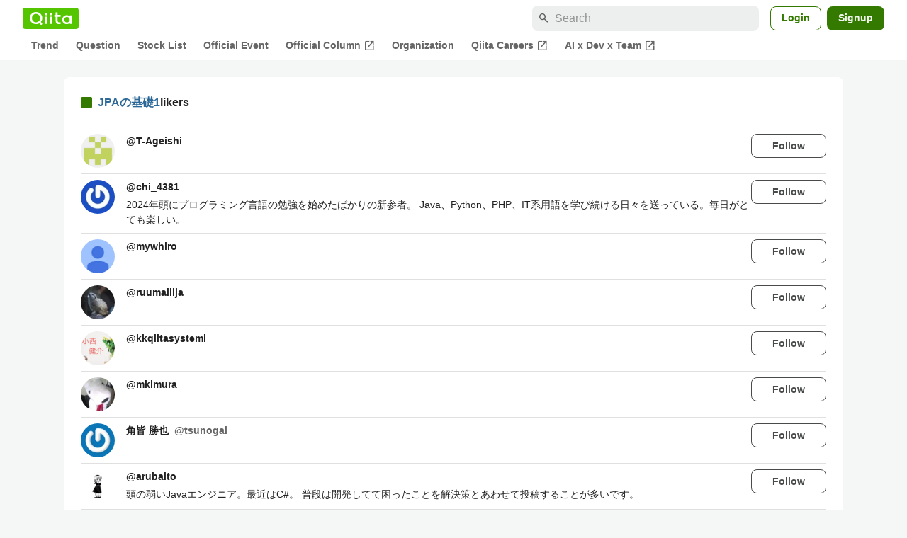

--- FILE ---
content_type: text/html; charset=utf-8
request_url: https://qiita.com/amadablam/items/487e91c173a198cfe6be/likers
body_size: 21149
content:
<!DOCTYPE html><html lang="ja"><head><meta charset="utf-8" /><title>JPAの基礎1 - Qiita</title><meta content="width=device-width,initial-scale=1,shrink-to-fit=no,viewport-fit=cover" name="viewport" /><meta content="#ffffff" name="theme-color" /><meta content="XWpkTG32-_C4joZoJ_UsmDUi-zaH-hcrjF6ZC_FoFbk" name="google-site-verification" /><meta content="telephone=no" name="format-detection" /><link rel="canonical" href="https://qiita.com/amadablam/items/487e91c173a198cfe6be/likers" /><meta content="noindex, nofollow" name="robots" /><link href="/manifest.json" rel="manifest" /><link href="/opensearch.xml" rel="search" title="Qiita" type="application/opensearchdescription+xml" /><link as="script" href="https://www.googletagservices.com/tag/js/gpt.js" rel="preload" /><link href="https://securepubads.g.doubleclick.net" rel="preconnect" /><script async="" src="https://www.googletagservices.com/tag/js/gpt.js"></script><link as="script" href="https://fam.adingo.jp/bid-strap/qiita/pb.js" rel="preload" /><script async="" src="https://fam.adingo.jp/bid-strap/qiita/pb.js"></script><script>var bsttag = window.bsttag || {cmd: []};
bsttag.failSafeTimeout = 3000;
bsttag.launchAuction = function (slots) {
  var hbm = {};
  bsttag.cmd.push(function(cmd) {
    hbm = cmd.requestBids({adUnits: slots});
  });

  setTimeout(function () {
    if (hbm.isRequestSent) {
      return;
    }
    hbm.isRequestSent = true;
    googletag.cmd.push(function() {
      googletag.pubads().refresh(slots);
    });
  }, bsttag.failSafeTimeout);
};</script><meta name="csrf-param" content="authenticity_token" />
<meta name="csrf-token" content="nwAuugUJ-DmAWJqnKCJhcy9NNNU8LEKVFv8QR4HkjxGCvQ4NEYhBnDTldpKXJh5s6Ppru2BmtFXlhYg25IzEYQ" /><link rel="icon" type="image/x-icon" href="https://cdn.qiita.com/assets/favicons/public/production-c620d3e403342b1022967ba5e3db1aaa.ico" /><link rel="apple-touch-icon" type="image/png" href="https://cdn.qiita.com/assets/favicons/public/apple-touch-icon-ec5ba42a24ae923f16825592efdc356f.png" /><link rel="stylesheet" href="https://cdn.qiita.com/assets/public/style-ff0dfefac6a8c405e55bfe3f37862d3a.min.css" media="all" /><link rel="stylesheet" href="https://fonts.googleapis.com/css2?family=Material+Symbols+Outlined:opsz,wght,FILL,GRAD@24,500,0..1,-25..0" media="all" /><script src="https://cdn.qiita.com/assets/public/v3-bundle-02931c46d0244211.min.js" defer="defer"></script><style data-emotion="style-global vd8re7">.style-vd8re7{margin:24px 16px 0;padding:0 16px;}@media (max-width: 769px){.style-vd8re7{margin:16px 0 0;}}</style><style data-emotion="style-global ipn143">.style-ipn143{margin:0 auto;width:min(100%, 1100px);}</style><style data-emotion="style-global 1ezqfx7">.style-1ezqfx7{background-color:var(--color-surface);border-radius:8px;padding:24px;}</style><style data-emotion="style-global rwz9mk">.style-rwz9mk{display:-webkit-box;display:-webkit-flex;display:-ms-flexbox;display:flex;-webkit-align-items:center;-webkit-box-align:center;-ms-flex-align:center;align-items:center;font-weight:600;font-size:var(--font-size-body-1);line-height:1.5;}</style><style data-emotion="style-global 1wdr83q">.style-1wdr83q{background-color:var(--color-greenContainer);border-radius:2px;content:"";height:16px;margin-right:8px;width:16px;}</style><style data-emotion="style-global 178yklu">.style-178yklu{margin-top:24px;}</style><style data-emotion="style-global 2y7xje">.style-2y7xje{-webkit-align-items:flex-start;-webkit-box-align:flex-start;-ms-flex-align:flex-start;align-items:flex-start;display:-webkit-box;display:-webkit-flex;display:-ms-flexbox;display:flex;padding:8px 0;}.style-2y7xje+.style-2y7xje{border-top:1px solid var(--color-divider);}</style><style data-emotion="style-global 6su6fj">.style-6su6fj{-webkit-flex-shrink:0;-ms-flex-negative:0;flex-shrink:0;}</style><style data-emotion="style-global 1imrb7">.style-1imrb7{border-radius:50%;-webkit-flex-shrink:0;-ms-flex-negative:0;flex-shrink:0;overflow:hidden;position:relative;width:48px;height:48px;}.style-1imrb7::before{background-color:var(--color-gray0);border-radius:50%;content:"";height:47px;left:50%;position:absolute;top:50%;-webkit-transform:translate(-50%, -50%);-moz-transform:translate(-50%, -50%);-ms-transform:translate(-50%, -50%);transform:translate(-50%, -50%);width:47px;}</style><style data-emotion="style-global 1q4k7sh">.style-1q4k7sh{display:block;height:48px;object-fit:contain;position:relative;width:48px;}</style><style data-emotion="style-global 1qqimz6">.style-1qqimz6{-webkit-align-items:flex-start;-webkit-box-align:flex-start;-ms-flex-align:flex-start;align-items:flex-start;display:-webkit-box;display:-webkit-flex;display:-ms-flexbox;display:flex;-webkit-box-flex:1;-webkit-flex-grow:1;-ms-flex-positive:1;flex-grow:1;gap:8px;}@media (max-width: 770px){.style-1qqimz6{-webkit-flex-direction:column;-ms-flex-direction:column;flex-direction:column;}}</style><style data-emotion="style-global bapq3l">.style-bapq3l{-webkit-box-flex:1;-webkit-flex-grow:1;-ms-flex-positive:1;flex-grow:1;margin-left:16px;}</style><style data-emotion="style-global 1tl5y9j">.style-1tl5y9j{display:-webkit-box;display:-webkit-flex;display:-ms-flexbox;display:flex;-webkit-box-flex-wrap:wrap;-webkit-flex-wrap:wrap;-ms-flex-wrap:wrap;flex-wrap:wrap;-webkit-text-decoration:none;text-decoration:none;}.style-1tl5y9j:hover{-webkit-text-decoration:underline;text-decoration:underline;color:currentColor;}</style><style data-emotion="style-global 1wfx13s">.style-1wfx13s{font-weight:600;font-size:var(--font-size-body-2);line-height:1.5;color:var(--color-highEmphasis);margin-right:8px;}</style><style data-emotion="style-global 1ajyimt">.style-1ajyimt{width:100%;font-size:var(--font-size-body-2);line-height:1.5;color:var(--color-highEmphasis);margin-top:4px;word-break:break-all;}</style><style data-emotion="style-global f9q92o">.style-f9q92o{border-radius:8px;cursor:pointer;display:inline-block;-webkit-flex-shrink:0;-ms-flex-negative:0;flex-shrink:0;font-size:var(--font-size-body-2);font-weight:600;line-height:var(--line-height-body);min-height:34px;min-width:106px;text-align:center;-webkit-transition:.1s ease-out;transition:.1s ease-out;transition-property:background-color,border-color;-webkit-user-select:none;-moz-user-select:none;-ms-user-select:none;user-select:none;vertical-align:middle;white-space:nowrap;background-color:var(--color-surface);border:1px solid var(--color-grayBorder);color:var(--color-grayText);padding:3px 15px;}@media (max-width: 769px){.style-f9q92o{width:100%;}}</style><style data-emotion="style-global 6t6m9g">.style-6t6m9g{font-weight:600;font-size:var(--font-size-body-2);line-height:1.5;color:var(--color-mediumEmphasis);}</style><style data-emotion="style-global 355sx9">.style-355sx9{display:-webkit-box;display:-webkit-flex;display:-ms-flexbox;display:flex;gap:8px;-webkit-box-pack:center;-ms-flex-pack:center;-webkit-justify-content:center;justify-content:center;}@media (max-width: 769px){.style-355sx9{display:none;}}</style><style data-emotion="style-global s3pf5w">.style-s3pf5w{display:-webkit-box;display:-webkit-flex;display:-ms-flexbox;display:flex;gap:4px;-webkit-box-pack:center;-ms-flex-pack:center;-webkit-justify-content:center;justify-content:center;}</style><style data-emotion="style-global przp63">.style-przp63{-webkit-align-items:center;-webkit-box-align:center;-ms-flex-align:center;align-items:center;background-color:var(--color-greenContainer);border:1px solid var(--color-greenBorder);border-radius:4px;color:var(--color-onContainerText);cursor:pointer;display:-webkit-box;display:-webkit-flex;display:-ms-flexbox;display:flex;-webkit-box-pack:center;-ms-flex-pack:center;-webkit-justify-content:center;justify-content:center;max-width:44px;padding:8px;min-width:32px;white-space:nowrap;}@media (hover: hover) and (pointer: fine){.style-przp63:hover{background-color:var(--color-greenContainer);}}</style><style data-emotion="style-global 1fawr7d">.style-1fawr7d{-webkit-align-items:center;-webkit-box-align:center;-ms-flex-align:center;align-items:center;background-color:var(--color-surface);border:1px solid var(--color-divider);border-radius:4px;color:var(--color-mediumEmphasis);cursor:pointer;display:-webkit-box;display:-webkit-flex;display:-ms-flexbox;display:flex;-webkit-box-pack:center;-ms-flex-pack:center;-webkit-justify-content:center;justify-content:center;max-width:44px;padding:8px;min-width:32px;white-space:nowrap;}@media (hover: hover) and (pointer: fine){.style-1fawr7d:hover{background-color:var(--color-surfaceVariant);}}</style><style data-emotion="style-global pejph1">.style-pejph1{-webkit-align-items:center;-webkit-box-align:center;-ms-flex-align:center;align-items:center;background-color:inherit;border-radius:4px;color:var(--color-mediumEmphasis);display:-webkit-box;display:-webkit-flex;display:-ms-flexbox;display:flex;padding:8px;-webkit-box-pack:center;-ms-flex-pack:center;-webkit-justify-content:center;justify-content:center;min-width:32px;}.style-pejph1:active{background-color:var(--color-surfaceVariant);}@media (hover: hover) and (pointer: fine){.style-pejph1:hover{background-color:var(--color-surfaceVariant);}}@media (max-width: 769px){.style-pejph1{border:1px solid var(--color-divider);border-radius:8px;min-height:44px;min-width:44px;padding:12px;}}</style><style data-emotion="style-global 1rs743i">.style-1rs743i{display:inline-block;-webkit-flex-shrink:0;-ms-flex-negative:0;flex-shrink:0;font-size:20px;height:20px;overflow:hidden;width:20px;}</style><style data-emotion="style-global vrtnsw">.style-vrtnsw{display:none;gap:12px;-webkit-box-pack:center;-ms-flex-pack:center;-webkit-justify-content:center;justify-content:center;}@media (max-width: 769px){.style-vrtnsw{display:-webkit-box;display:-webkit-flex;display:-ms-flexbox;display:flex;}}</style><style data-emotion="style-global axw7ok">.style-axw7ok{display:-webkit-box;display:-webkit-flex;display:-ms-flexbox;display:flex;-webkit-align-items:center;-webkit-box-align:center;-ms-flex-align:center;align-items:center;gap:8px;}</style><style data-emotion="style-global 1etssor">.style-1etssor{display:-webkit-box;display:-webkit-flex;display:-ms-flexbox;display:flex;-webkit-align-items:center;-webkit-box-align:center;-ms-flex-align:center;align-items:center;font-size:var(--font-size-body-2);}</style><style data-emotion="style-global 1afofdy">.style-1afofdy{-webkit-transform:scale(0,0);-moz-transform:scale(0,0);-ms-transform:scale(0,0);transform:scale(0,0);position:absolute;}</style><style data-emotion="style "></style><style data-emotion="style-global 1736035">.style-1736035{display:-webkit-box;display:-webkit-flex;display:-ms-flexbox;display:flex;font-size:var(--font-size-body-2);font-weight:600;list-style:none;max-width:1656px;overflow-x:auto;padding:0 32px;width:100%;scrollbar-width:thin;scrollbar-color:var(--scrollbar-color-scrollbarThumb) transparent;}.style-1736035::-webkit-scrollbar{height:8px;}.style-1736035::-webkit-scrollbar-track{background:transparent;}.style-1736035::-webkit-scrollbar-thumb{background:var(--scrollbar-color-scrollbarThumb);border-radius:4px;}@media (max-width: 769px){.style-1736035{padding:0 16px;}}</style><style data-emotion="style-global 1cnt4b8">.style-1cnt4b8{background-color:var(--color-surface);}</style><style data-emotion="style-global ymuwam">.style-ymuwam{-webkit-align-items:center;-webkit-box-align:center;-ms-flex-align:center;align-items:center;display:-webkit-box;display:-webkit-flex;display:-ms-flexbox;display:flex;-webkit-box-pack:justify;-webkit-justify-content:space-between;justify-content:space-between;margin:auto;max-width:1656px;padding:8px 32px 0;width:100%;}@media (max-width: 769px){.style-ymuwam{padding:8px 16px 0;}}</style><style data-emotion="style-global fv3lde">.style-fv3lde{-webkit-align-items:center;-webkit-box-align:center;-ms-flex-align:center;align-items:center;display:-webkit-box;display:-webkit-flex;display:-ms-flexbox;display:flex;}</style><style data-emotion="style-global 1etvg7j">.style-1etvg7j{background-color:var(--color-qiitaGreen);display:-webkit-box;display:-webkit-flex;display:-ms-flexbox;display:flex;padding:6px 10px;border-radius:4px;}.style-1etvg7j >svg{fill:var(--color-gray0);height:18px;}</style><style data-emotion="style-global 68a7fl">.style-68a7fl{margin-right:12px;position:relative;width:320px;}@media (max-width: 991px){.style-68a7fl{display:none;}}</style><style data-emotion="style-global 18lpml7">.style-18lpml7{display:inline-block;-webkit-flex-shrink:0;-ms-flex-negative:0;flex-shrink:0;font-size:16px;height:16px;overflow:hidden;width:16px;color:var(--color-mediumEmphasis);left:8px;position:absolute;top:50%;-webkit-transform:translateY(-50%);-moz-transform:translateY(-50%);-ms-transform:translateY(-50%);transform:translateY(-50%);}</style><style data-emotion="style-global 1gmi769">.style-1gmi769{background-color:var(--color-surfaceVariant);border:none;border-radius:8px;color:var(--color-highEmphasis);font-size:var(--font-size-body-1);line-height:var(--line-height-body);padding:4px 8px 4px 32px;width:100%;}.style-1gmi769::-webkit-input-placeholder{color:var(--color-disabled);}.style-1gmi769::-moz-placeholder{color:var(--color-disabled);}.style-1gmi769:-ms-input-placeholder{color:var(--color-disabled);}.style-1gmi769::placeholder{color:var(--color-disabled);}.style-1gmi769::-webkit-search-cancel-button{-webkit-appearance:none;}</style><style data-emotion="style-global 17ja8a3">.style-17ja8a3{display:none;}@media (max-width: 991px){.style-17ja8a3{-webkit-align-items:center;-webkit-box-align:center;-ms-flex-align:center;align-items:center;background-color:inherit;color:var(--color-mediumEmphasis);display:-webkit-box;display:-webkit-flex;display:-ms-flexbox;display:flex;font-size:var(--font-size-body-1);-webkit-box-pack:center;-ms-flex-pack:center;-webkit-justify-content:center;justify-content:center;padding:10px;}}.style-17ja8a3:active{color:var(--color-highEmphasis);}@media (hover: hover) and (pointer: fine){.style-17ja8a3:hover{color:var(--color-highEmphasis);}}</style><style data-emotion="style-global v2p563">.style-v2p563{display:inline-block;-webkit-flex-shrink:0;-ms-flex-negative:0;flex-shrink:0;font-size:24px;height:24px;overflow:hidden;width:24px;}</style><style data-emotion="style-global 1afofdy">.style-1afofdy{-webkit-transform:scale(0,0);-moz-transform:scale(0,0);-ms-transform:scale(0,0);transform:scale(0,0);position:absolute;}</style><style data-emotion="style-global 1sn73cs">.style-1sn73cs{border-radius:8px;box-sizing:border-box;display:inline-block;-webkit-flex-shrink:0;-ms-flex-negative:0;flex-shrink:0;font-size:14px;font-weight:600;line-height:1.8;min-height:34px;min-width:64px;opacity:1;pointer-events:auto;text-align:center;-webkit-user-select:none;-moz-user-select:none;-ms-user-select:none;user-select:none;vertical-align:middle;white-space:nowrap;-webkit-transition:.1s ease-out;transition:.1s ease-out;transition-property:background-color,border-color;background-color:var(--color-surface);border:1px solid var(--color-greenBorder);color:var(--color-greenText);padding:3px 15px;margin-left:4px;}.style-1sn73cs:hover{-webkit-text-decoration:none;text-decoration:none;}.style-1sn73cs:active{background-color:var(--color-background);}@media (hover: hover) and (pointer: fine){.style-1sn73cs:hover{background-color:var(--color-background);}}</style><style data-emotion="style-global 1r635es">.style-1r635es{border-radius:8px;box-sizing:border-box;display:inline-block;-webkit-flex-shrink:0;-ms-flex-negative:0;flex-shrink:0;font-size:14px;font-weight:600;line-height:1.8;min-height:34px;min-width:64px;opacity:1;pointer-events:auto;text-align:center;-webkit-user-select:none;-moz-user-select:none;-ms-user-select:none;user-select:none;vertical-align:middle;white-space:nowrap;-webkit-transition:.1s ease-out;transition:.1s ease-out;transition-property:background-color,border-color;background-color:var(--color-greenContainer);color:var(--color-onContainerText);padding:4px 16px;margin-left:8px;}.style-1r635es:hover{-webkit-text-decoration:none;text-decoration:none;}.style-1r635es:active{background-color:var(--color-greenContainerDim);}@media (hover: hover) and (pointer: fine){.style-1r635es:hover{background-color:var(--color-greenContainerDim);}}</style><style data-emotion="style-global o5vjsc">.style-o5vjsc{display:none;margin:8px auto 0;width:calc(100vw - 32px);position:relative;}</style><style data-emotion="style-global 1l4w6pd">.style-1l4w6pd{display:-webkit-box;display:-webkit-flex;display:-ms-flexbox;display:flex;-webkit-box-pack:center;-ms-flex-pack:center;-webkit-justify-content:center;justify-content:center;}</style><style data-emotion="style-global yqetlk">.style-yqetlk{-webkit-align-items:center;-webkit-box-align:center;-ms-flex-align:center;align-items:center;color:var(--color-mediumEmphasis);display:-webkit-box;display:-webkit-flex;display:-ms-flexbox;display:flex;gap:2px;position:relative;white-space:nowrap;padding:4px 12px;margin:4px 0;}.style-yqetlk:hover{background-color:var(--color-surfaceVariant);border-radius:4px;color:var(--color-highEmphasis);-webkit-text-decoration:none;text-decoration:none;}</style><style data-emotion="style-global 1o3zxqp">.style-1o3zxqp{display:inline-block;-webkit-flex-shrink:0;-ms-flex-negative:0;flex-shrink:0;font-size:16px;height:16px;overflow:hidden;width:16px;margin-left:4px;}</style><style data-emotion="style "></style><style data-emotion="style "></style><style data-emotion="style-global 1geho0x">.style-1geho0x{color:var(--color-gray0);background-color:var(--color-gray90);display:grid;grid-template-columns:minmax(0, 1592px);-webkit-box-pack:center;-ms-flex-pack:center;-webkit-justify-content:center;justify-content:center;margin-top:64px;padding:48px 32px;width:100%;}@media (max-width: 991px){.style-1geho0x{padding-inline:16px;}}</style><style data-emotion="style-global 1vesoht">.style-1vesoht{display:-webkit-box;display:-webkit-flex;display:-ms-flexbox;display:flex;-webkit-box-pack:justify;-webkit-justify-content:space-between;justify-content:space-between;}@media (max-width: 1199px){.style-1vesoht{-webkit-flex-direction:column;-ms-flex-direction:column;flex-direction:column;}}</style><style data-emotion="style-global 1xygyrj">.style-1xygyrj{display:-webkit-box;display:-webkit-flex;display:-ms-flexbox;display:flex;-webkit-flex-direction:column;-ms-flex-direction:column;flex-direction:column;-webkit-flex-shrink:0;-ms-flex-negative:0;flex-shrink:0;-webkit-box-pack:justify;-webkit-justify-content:space-between;justify-content:space-between;margin-right:48px;}</style><style data-emotion="style-global j7qwjs">.style-j7qwjs{display:-webkit-box;display:-webkit-flex;display:-ms-flexbox;display:flex;-webkit-flex-direction:column;-ms-flex-direction:column;flex-direction:column;}</style><style data-emotion="style-global 1g0k1wk">.style-1g0k1wk{fill:var(--color-gray0);}</style><style data-emotion="style-global 754ift">.style-754ift{font-size:var(--font-size-body-2);margin-top:16px;}</style><style data-emotion="style-global 120vwzo">.style-120vwzo{font-size:var(--font-size-body-3);}@media (max-width: 1199px){.style-120vwzo{margin-top:24px;}}</style><style data-emotion="style-global 15fzge">.style-15fzge{margin-left:4px;}</style><style data-emotion="style-global 16bbk6m">.style-16bbk6m{display:-webkit-box;display:-webkit-flex;display:-ms-flexbox;display:flex;-webkit-box-flex-wrap:wrap;-webkit-flex-wrap:wrap;-ms-flex-wrap:wrap;flex-wrap:wrap;gap:48px;}@media (max-width: 1199px){.style-16bbk6m{gap:32px;margin-top:48px;}}@media (max-width: 769px){.style-16bbk6m{gap:24px;}}@media (max-width: 479px){.style-16bbk6m{-webkit-box-pack:justify;-webkit-justify-content:space-between;justify-content:space-between;}}</style><style data-emotion="style-global u4ybgy">.style-u4ybgy{width:160px;}</style><style data-emotion="style-global 35ezg3">.style-35ezg3{font-weight:600;}</style><style data-emotion="style-global 1fhgjcy">.style-1fhgjcy{margin-top:4px;}</style><style data-emotion="style-global ah54os">.style-ah54os{-webkit-align-items:center;-webkit-box-align:center;-ms-flex-align:center;align-items:center;color:var(--color-gray0);display:-webkit-box;display:-webkit-flex;display:-ms-flexbox;display:flex;font-size:var(--font-size-body-2);padding-top:4px;padding-bottom:4px;}</style><style data-emotion="style-global ox3ag9">.style-ox3ag9{height:14px;fill:currentColor;width:14px;}</style><style data-emotion="style "></style><link as="style" crossorigin="anonymous" href="https://cdnjs.cloudflare.com/ajax/libs/font-awesome/4.7.0/css/font-awesome.min.css" integrity="sha512-SfTiTlX6kk+qitfevl/7LibUOeJWlt9rbyDn92a1DqWOw9vWG2MFoays0sgObmWazO5BQPiFucnnEAjpAB+/Sw==" onload="this.onload=null;this.rel=&#39;stylesheet&#39;" referrerpolicy="no-referrer" rel="preload" /><noscript><link crossorigin="anonymous" href="https://cdnjs.cloudflare.com/ajax/libs/font-awesome/4.7.0/css/font-awesome.min.css" integrity="sha512-SfTiTlX6kk+qitfevl/7LibUOeJWlt9rbyDn92a1DqWOw9vWG2MFoays0sgObmWazO5BQPiFucnnEAjpAB+/Sw==" referrerpolicy="no-referrer" rel="stylesheet" /></noscript></head><body><div class="allWrapper"><div id="GlobalHeader-react-component-473264eb-543b-472c-a589-840ea951324b"><div id="GlobalHeader" class="style-1cnt4b8"><header><div class="style-ymuwam"><div class="style-fv3lde"><a href="/" aria-label="Qiita" class="style-1etvg7j"><svg viewBox="0 0 426.57 130" aria-hidden="true"><circle cx="167.08" cy="21.4" r="12.28"></circle><path d="M250.81 29.66h23.48v18.9h-23.48z"></path><path d="M300.76 105.26a22.23 22.23 0 01-6.26-.86 12.68 12.68 0 01-5.17-3 14.41 14.41 0 01-3.56-5.76 28 28 0 01-1.3-9.22V48.56h29.61v-18.9h-29.52V3.29h-20.17v83.34q0 11.16 2.83 18.27a27.71 27.71 0 007.7 11.2 26.86 26.86 0 0011.43 5.62 47.56 47.56 0 0012.34 1.53h15.16v-18zM0 61.7a58.6 58.6 0 015-24.21A62.26 62.26 0 0118.73 17.9 63.72 63.72 0 0139 4.78 64.93 64.93 0 0164 0a65 65 0 0124.85 4.78 64.24 64.24 0 0120.38 13.12A62 62 0 01123 37.49a58.6 58.6 0 015 24.21 58.34 58.34 0 01-4 21.46 62.8 62.8 0 01-10.91 18.16l11.1 11.1a10.3 10.3 0 010 14.52 10.29 10.29 0 01-14.64 0l-12.22-12.41a65 65 0 01-15.78 6.65 66.32 66.32 0 01-17.55 2.3 64.63 64.63 0 01-45.23-18A62.82 62.82 0 015 85.81 58.3 58.3 0 010 61.7zm21.64.08a43.13 43.13 0 0012.42 30.63 42.23 42.23 0 0013.43 9.09A41.31 41.31 0 0064 104.8a42 42 0 0030-12.39 42.37 42.37 0 009-13.64 43.43 43.43 0 003.3-17 43.77 43.77 0 00-3.3-17A41.7 41.7 0 0080.55 22 41.78 41.78 0 0064 18.68 41.31 41.31 0 0047.49 22a42.37 42.37 0 00-13.43 9.08 43.37 43.37 0 00-12.42 30.7zM331.89 78a47.59 47.59 0 013.3-17.73 43.22 43.22 0 019.34-14.47A44.25 44.25 0 01359 36a47.82 47.82 0 0118.81-3.58 42.72 42.72 0 019.26 1 46.5 46.5 0 018.22 2.58 40 40 0 017 3.84 44.39 44.39 0 015.71 4.63l1.22-9.47h17.35v85.83h-17.35l-1.17-9.42a42.54 42.54 0 01-5.84 4.67 43.11 43.11 0 01-7 3.79 44.86 44.86 0 01-8.17 2.59 43 43 0 01-9.22 1A47.94 47.94 0 01359 119.9a43.3 43.3 0 01-14.47-9.71 44.17 44.17 0 01-9.34-14.47 47 47 0 01-3.3-17.72zm20.27-.08a29.16 29.16 0 002.17 11.34 27 27 0 005.92 8.88 26.69 26.69 0 008.76 5.76 29.19 29.19 0 0021.44 0 26.11 26.11 0 008.72-5.76 27.57 27.57 0 005.88-8.84 29 29 0 002.16-11.38 28.62 28.62 0 00-2.16-11.22 26.57 26.57 0 00-5.93-8.8 27.68 27.68 0 00-19.51-7.9 28.29 28.29 0 00-10.77 2.05 26.19 26.19 0 00-8.71 5.75 27.08 27.08 0 00-5.84 8.8 28.94 28.94 0 00-2.13 11.31zm-194.97-30.5h19.78v73.54h-19.78zm49.25 0h19.78v73.54h-19.78z"></path><circle cx="216.33" cy="21.4" r="12.28"></circle></svg></a></div><div class="style-fv3lde"><form action="/search" method="get" role="search" aria-label="Search" class="style-68a7fl"><span class="material-symbols-outlined style-18lpml7" aria-hidden="true">search</span><input type="search" autoComplete="off" placeholder="Search" name="q" required="" class="style-1gmi769" value=""/></form><button class="style-17ja8a3"><span class="material-symbols-outlined style-v2p563" aria-hidden="true">search</span><span class="style-1afofdy">Search</span></button><a href="/login?callback_action=login_or_signup&amp;redirect_to=%2Famadablam%2Fitems%2F487e91c173a198cfe6be%2Flikers&amp;realm=qiita" rel="nofollow" class="style-1sn73cs">Login</a><a href="/signup?callback_action=login_or_signup&amp;redirect_to=%2Famadablam%2Fitems%2F487e91c173a198cfe6be%2Flikers&amp;realm=qiita" rel="nofollow" class="style-1r635es">Signup</a></div></div><form action="/search" method="get" role="search" aria-label="Search" class="style-o5vjsc"><span class="material-symbols-outlined style-18lpml7" aria-hidden="true">search</span><input type="text" autoComplete="off" placeholder="Search" name="q" required="" class="style-1gmi769" value=""/></form></header><nav aria-label="Global" class="style-1l4w6pd"><ol class="style-1736035"><li><a href="/" class="style-yqetlk">Trend</a></li><li><a href="/question-feed" class="style-yqetlk">Question</a></li><li><a href="/stock-feed" class="style-yqetlk">Stock List</a></li><li><a href="/official-events" class="style-yqetlk">Official Event</a></li><li><a href="/official-columns" target="_blank" class="style-yqetlk">Official Column<span class="material-symbols-outlined style-1o3zxqp" aria-hidden="true">open_in_new</span></a></li><li><a href="/organizations" class="style-yqetlk">Organization</a></li><li><a href="https://careers.qiita.com" target="_blank" class="style-yqetlk">Qiita Careers<span class="material-symbols-outlined style-1o3zxqp" aria-hidden="true">open_in_new</span></a></li><li><a href="/official-campaigns/ai-dev-team" target="_blank" class="style-yqetlk">AI x Dev x Team<span class="material-symbols-outlined style-1o3zxqp" aria-hidden="true">open_in_new</span></a></li></ol></nav></div></div>
      <script type="application/json" class="js-react-on-rails-component" data-component-name="GlobalHeader" data-dom-id="GlobalHeader-react-component-473264eb-543b-472c-a589-840ea951324b">{"isHideGlobalNavigation":false}</script>
      
<div id="AlertMessage-react-component-ed1ebdf5-9282-4351-b9d7-604b8e7766a9"></div>
      <script type="application/json" class="js-react-on-rails-component" data-component-name="AlertMessage" data-dom-id="AlertMessage-react-component-ed1ebdf5-9282-4351-b9d7-604b8e7766a9">{"isShowTfaDownloadAlert":null}</script>
      
<div class="mainWrapper"><script type="application/json" id="js-react-on-rails-context">{"railsEnv":"production","inMailer":false,"i18nLocale":"en","i18nDefaultLocale":"en","rorVersion":"13.4.0","rorPro":false,"href":"https://qiita.com/amadablam/items/487e91c173a198cfe6be/likers","location":"/amadablam/items/487e91c173a198cfe6be/likers","scheme":"https","host":"qiita.com","port":null,"pathname":"/amadablam/items/487e91c173a198cfe6be/likers","search":null,"httpAcceptLanguage":null,"actionPath":"public/public_article_likers#index","settings":{"analyticsTrackingId":"G-KEVS5DBRVN","tagManagerId":"GTM-W9W5TX4","assetsMap":{},"csrfToken":"2ampu60k2z1iScNgxma1crtFJOyHf4jKgO_PUc3BvPrEFIkMuaVimNb0L1V5YsptfPJ7gts1fgpzlVcgqKn3ig","locale":"en","pushOne":{"accessToken":"4bc4bb057a0601d388a7b9e499ca2307e9eb4fc172804e310c59e511d7cac356","dialogImageUrl":"//cdn.qiita.com/assets/public/push_notification/image-qiitan-572179a3bbde375850422ea48b2b6272.png"},"textlint":{"workerUrl":"//cdn.qiita.com/assets/public/textlint-worker-6abdc8c93b943c6bacec19787b9f9855.min.js"},"datetimeParam":null},"additionalParams":{"query_parameters":{},"path_parameters":{"controller":"public/public_article_likers","action":"index","user_id":"amadablam","id":"487e91c173a198cfe6be"},"request_id":"b23bdeff-08c3-4c4d-9ec1-8b58d943fdd4","user_id":null},"realms":[{"humanName":"Qiita","isCurrentRealm":true,"isQiita":true,"isQiitaTeam":false,"loggedInUser":null,"teamId":null,"url":"https://qiita.com/"}],"adventCalendar":{"currentMonth":1,"isAdventCalendarBeingHeld":false,"isCalendarCreatable":false,"isLatestHeldYear":true,"isOverallCalendarRegisteringPeriod":false,"isPreRegistering":false,"isRankingBeingHeld":false,"isSubscribable":false,"publicAccessDate":"2025-10-31T00:00:00+09:00","year":2025,"years":[2025,2024,2023,2022,2021,2020,2019,2018,2017,2016,2015,2014,2013,2012,2011]},"currentUser":null,"enabledFeatures":["YearlySummary2025","FindyTeamCampaignPage"],"isLoggedIn":false,"qiitaConference2025Autumn":{"isConference2025AutumnBeingHeld":false,"isConference2025AutumnPublished":true,"isConference2025AutumnOpened":true,"isConference2025AutumnClosed":true,"isConference2025AutumnRegistration":false,"isConference2025AutumnRegistrationClosed":true,"isConference2025AutumnPromotionBegin":true,"isConference2025AutumnBannerDefaultPeriod":false,"isConference2025AutumnBannerTomorrowPeriod":false,"isConference2025AutumnBannerTodayPeriod":false,"isConference2025AutumnBannerDay1EndPeriod":false,"isConference2025AutumnBannerDay2EndPeriod":false},"recaptchaSiteKey":"6LdDE6gpAAAAANCGOJu9_xiI5Z-txJxHCz8uBP8Y","errorIconPath":"//cdn.qiita.com/assets/icons/large/missing-profile-image-828ed5829a93fbb35746a6c0f7c8107e.png","serverSide":false}</script>
<div id="PersonalArticleLikersPage-react-component-871d1f0f-4f6c-4d75-b897-59c5fc9ab7d7"><div class="style-vd8re7"><div class="style-ipn143"><div class="style-1ezqfx7"><div class="style-rwz9mk"><div class="style-1wdr83q"></div><div><a href="/amadablam/items/487e91c173a198cfe6be">JPAの基礎1</a>likers</div></div><ul class="style-178yklu"><li class="style-2y7xje"><a href="/T-Ageishi" class="style-6su6fj"><div class="style-1imrb7"><img alt="" height="48" loading="lazy" src="https://qiita-user-profile-images.imgix.net/https%3A%2F%2Favatars.githubusercontent.com%2Fu%2F129713367%3Fv%3D4?ixlib=rb-4.0.0&amp;auto=compress%2Cformat&amp;lossless=0&amp;w=128&amp;s=5eb809e8a18cabf83862feedd56f90ea" width="48" class="style-1q4k7sh"/></div></a><div class="style-1qqimz6"><div class="style-bapq3l"><a href="/T-Ageishi" class="style-1tl5y9j"><span class="style-1wfx13s">@<!-- -->T-Ageishi</span></a><p class="style-1ajyimt"></p></div><button class="style-f9q92o">Follow</button></div></li><li class="style-2y7xje"><a href="/chi_4381" class="style-6su6fj"><div class="style-1imrb7"><img alt="" height="48" loading="lazy" src="https://qiita-user-profile-images.imgix.net/https%3A%2F%2Fsecure.gravatar.com%2Favatar%2Fe686781261d7ad2fc23063ed49e1e5db?ixlib=rb-4.0.0&amp;auto=compress%2Cformat&amp;lossless=0&amp;w=128&amp;s=4a7f61617f39d94cb1d2a38b9ffa4eee" width="48" class="style-1q4k7sh"/></div></a><div class="style-1qqimz6"><div class="style-bapq3l"><a href="/chi_4381" class="style-1tl5y9j"><span class="style-1wfx13s">@<!-- -->chi_4381</span></a><p class="style-1ajyimt">2024年頭にプログラミング言語の勉強を始めたばかりの新参者。
Java、Python、PHP、IT系用語を学び続ける日々を送っている。毎日がとても楽しい。</p></div><button class="style-f9q92o">Follow</button></div></li><li class="style-2y7xje"><a href="/mywhiro" class="style-6su6fj"><div class="style-1imrb7"><img alt="" height="48" loading="lazy" src="https://qiita-user-profile-images.imgix.net/https%3A%2F%2Flh3.googleusercontent.com%2F-XdUIqdMkCWA%2FAAAAAAAAAAI%2FAAAAAAAAAAA%2F4252rscbv5M%2Fphoto.jpg%3Fsz%3D50?ixlib=rb-4.0.0&amp;auto=compress%2Cformat&amp;lossless=0&amp;w=128&amp;s=6402017c9eea2d17b662e3029635a728" width="48" class="style-1q4k7sh"/></div></a><div class="style-1qqimz6"><div class="style-bapq3l"><a href="/mywhiro" class="style-1tl5y9j"><span class="style-1wfx13s">@<!-- -->mywhiro</span></a><p class="style-1ajyimt"></p></div><button class="style-f9q92o">Follow</button></div></li><li class="style-2y7xje"><a href="/ruumalilja" class="style-6su6fj"><div class="style-1imrb7"><img alt="" height="48" loading="lazy" src="https://qiita-user-profile-images.imgix.net/https%3A%2F%2Fqiita-image-store.s3.ap-northeast-1.amazonaws.com%2F0%2F3687993%2Fprofile-images%2F1741613924?ixlib=rb-4.0.0&amp;auto=compress%2Cformat&amp;lossless=0&amp;w=128&amp;s=67fa993f2fad5a5e34fc7c958ce30414" width="48" class="style-1q4k7sh"/></div></a><div class="style-1qqimz6"><div class="style-bapq3l"><a href="/ruumalilja" class="style-1tl5y9j"><span class="style-1wfx13s">@<!-- -->ruumalilja</span></a><p class="style-1ajyimt"></p></div><button class="style-f9q92o">Follow</button></div></li><li class="style-2y7xje"><a href="/kkqiitasystemi" class="style-6su6fj"><div class="style-1imrb7"><img alt="" height="48" loading="lazy" src="https://qiita-user-profile-images.imgix.net/https%3A%2F%2Flh3.googleusercontent.com%2Fa%2FAGNmyxbFyqeJP9XzSKveTadipk-OYfgyV6L5csazetyo%3Ds96-c?ixlib=rb-4.0.0&amp;auto=compress%2Cformat&amp;lossless=0&amp;w=128&amp;s=f9e3a89a0b6c9f7c11d8ea221f9d76f5" width="48" class="style-1q4k7sh"/></div></a><div class="style-1qqimz6"><div class="style-bapq3l"><a href="/kkqiitasystemi" class="style-1tl5y9j"><span class="style-1wfx13s">@<!-- -->kkqiitasystemi</span></a><p class="style-1ajyimt"></p></div><button class="style-f9q92o">Follow</button></div></li><li class="style-2y7xje"><a href="/mkimura" class="style-6su6fj"><div class="style-1imrb7"><img alt="" height="48" loading="lazy" src="https://qiita-user-profile-images.imgix.net/https%3A%2F%2Fqiita-image-store.s3.ap-northeast-1.amazonaws.com%2F0%2F17152%2Fprofile-images%2F1582784634?ixlib=rb-4.0.0&amp;auto=compress%2Cformat&amp;lossless=0&amp;w=128&amp;s=0a4e168954e1fb4b4a0b2bcf795d4b13" width="48" class="style-1q4k7sh"/></div></a><div class="style-1qqimz6"><div class="style-bapq3l"><a href="/mkimura" class="style-1tl5y9j"><span class="style-1wfx13s">@<!-- -->mkimura</span></a><p class="style-1ajyimt"></p></div><button class="style-f9q92o">Follow</button></div></li><li class="style-2y7xje"><a href="/tsunogai" class="style-6su6fj"><div class="style-1imrb7"><img alt="" height="48" loading="lazy" src="https://qiita-user-profile-images.imgix.net/https%3A%2F%2Fqiita-image-store.s3.amazonaws.com%2F0%2F124479%2Fprofile-images%2F1473715907?ixlib=rb-4.0.0&amp;auto=compress%2Cformat&amp;lossless=0&amp;w=128&amp;s=a29726628bc0b453e6637bffcdc0385b" width="48" class="style-1q4k7sh"/></div></a><div class="style-1qqimz6"><div class="style-bapq3l"><a href="/tsunogai" class="style-1tl5y9j"><span class="style-1wfx13s">角皆 勝也</span><span class="style-6t6m9g">@<!-- -->tsunogai</span></a><p class="style-1ajyimt"></p></div><button class="style-f9q92o">Follow</button></div></li><li class="style-2y7xje"><a href="/arubaito" class="style-6su6fj"><div class="style-1imrb7"><img alt="" height="48" loading="lazy" src="https://qiita-user-profile-images.imgix.net/https%3A%2F%2Fs3-ap-northeast-1.amazonaws.com%2Fqiita-image-store%2F0%2F526202%2F7fe2f0208594e1676a3f08fe3a721be54141bfb5%2Fx_large.png%3F1572616781?ixlib=rb-4.0.0&amp;auto=compress%2Cformat&amp;lossless=0&amp;w=128&amp;s=a550642690126c90d33f9761be1c8191" width="48" class="style-1q4k7sh"/></div></a><div class="style-1qqimz6"><div class="style-bapq3l"><a href="/arubaito" class="style-1tl5y9j"><span class="style-1wfx13s">@<!-- -->arubaito</span></a><p class="style-1ajyimt">頭の弱いJavaエンジニア。最近はC#。
普段は開発してて困ったことを解決策とあわせて投稿することが多いです。
</p></div><button class="style-f9q92o">Follow</button></div></li><li class="style-2y7xje"><a href="/yoshinyan" class="style-6su6fj"><div class="style-1imrb7"><img alt="" height="48" loading="lazy" src="https://qiita-user-profile-images.imgix.net/https%3A%2F%2Fs3-ap-northeast-1.amazonaws.com%2Fqiita-image-store%2F0%2F211412%2F15787e665b3503b271975bd8f1001795d120f9b6%2Flarge.png%3F1558838830?ixlib=rb-4.0.0&amp;auto=compress%2Cformat&amp;lossless=0&amp;w=128&amp;s=cf2e52f1ab760a47a7915206bf8b11cf" width="48" class="style-1q4k7sh"/></div></a><div class="style-1qqimz6"><div class="style-bapq3l"><a href="/yoshinyan" class="style-1tl5y9j"><span class="style-1wfx13s">yoshinyan</span><span class="style-6t6m9g">@<!-- -->yoshinyan</span></a><p class="style-1ajyimt">プログラマ  
Rails/React</p></div><button class="style-f9q92o">Follow</button></div></li><li class="style-2y7xje"><a href="/jinpag" class="style-6su6fj"><div class="style-1imrb7"><img alt="" height="48" loading="lazy" src="https://qiita-user-profile-images.imgix.net/https%3A%2F%2Fqiita-image-store.s3.amazonaws.com%2F0%2F55306%2Fprofile-images%2F1473693642?ixlib=rb-4.0.0&amp;auto=compress%2Cformat&amp;lossless=0&amp;w=128&amp;s=bc09240a8b5b9dc06d315769dc1f997e" width="48" class="style-1q4k7sh"/></div></a><div class="style-1qqimz6"><div class="style-bapq3l"><a href="/jinpag" class="style-1tl5y9j"><span class="style-1wfx13s">@<!-- -->jinpag</span></a><p class="style-1ajyimt"></p></div><button class="style-f9q92o">Follow</button></div></li><li class="style-2y7xje"><a href="/kyathos" class="style-6su6fj"><div class="style-1imrb7"><img alt="" height="48" loading="lazy" src="https://qiita-user-profile-images.imgix.net/https%3A%2F%2Favatars0.githubusercontent.com%2Fu%2F56633417%3Fv%3D4?ixlib=rb-4.0.0&amp;auto=compress%2Cformat&amp;lossless=0&amp;w=128&amp;s=b846a27dc43c5e0b3ff8b5205eb7d1bb" width="48" class="style-1q4k7sh"/></div></a><div class="style-1qqimz6"><div class="style-bapq3l"><a href="/kyathos" class="style-1tl5y9j"><span class="style-1wfx13s">@<!-- -->kyathos</span></a><p class="style-1ajyimt"></p></div><button class="style-f9q92o">Follow</button></div></li><li class="style-2y7xje"><a href="/take-z" class="style-6su6fj"><div class="style-1imrb7"><img alt="" height="48" loading="lazy" src="https://qiita-user-profile-images.imgix.net/https%3A%2F%2Fpbs.twimg.com%2Fprofile_images%2F1160216700%2Ffabd9837a0c52e6687fdb942f0a416b4_bigger.jpeg?ixlib=rb-4.0.0&amp;auto=compress%2Cformat&amp;lossless=0&amp;w=128&amp;s=9408c0a240a97a3e5871d5302640b0f1" width="48" class="style-1q4k7sh"/></div></a><div class="style-1qqimz6"><div class="style-bapq3l"><a href="/take-z" class="style-1tl5y9j"><span class="style-1wfx13s">@<!-- -->take-z</span></a><p class="style-1ajyimt"></p></div><button class="style-f9q92o">Follow</button></div></li><li class="style-2y7xje"><a href="/y_tom" class="style-6su6fj"><div class="style-1imrb7"><img alt="" height="48" loading="lazy" src="https://qiita-user-profile-images.imgix.net/https%3A%2F%2Fqiita-image-store.s3.ap-northeast-1.amazonaws.com%2F0%2F287824%2Fprofile-images%2F1589784217?ixlib=rb-4.0.0&amp;auto=compress%2Cformat&amp;lossless=0&amp;w=128&amp;s=9ec12cbbb478383b4b8c086634cc6e71" width="48" class="style-1q4k7sh"/></div></a><div class="style-1qqimz6"><div class="style-bapq3l"><a href="/y_tom" class="style-1tl5y9j"><span class="style-1wfx13s">y tomimoto</span><span class="style-6t6m9g">@<!-- -->y_tom</span></a><p class="style-1ajyimt"></p></div><button class="style-f9q92o">Follow</button></div></li><li class="style-2y7xje"><a href="/hamachi559" class="style-6su6fj"><div class="style-1imrb7"><img alt="" height="48" loading="lazy" src="https://qiita-user-profile-images.imgix.net/https%3A%2F%2Fpbs.twimg.com%2Fprofile_images%2F887592405578334209%2FkMJREtZH_normal.jpg?ixlib=rb-4.0.0&amp;auto=compress%2Cformat&amp;lossless=0&amp;w=128&amp;s=38a27e18a3a0591c1786facaa91a8f46" width="48" class="style-1q4k7sh"/></div></a><div class="style-1qqimz6"><div class="style-bapq3l"><a href="/hamachi559" class="style-1tl5y9j"><span class="style-1wfx13s">@<!-- -->hamachi559</span></a><p class="style-1ajyimt"></p></div><button class="style-f9q92o">Follow</button></div></li><li class="style-2y7xje"><a href="/keisuke202" class="style-6su6fj"><div class="style-1imrb7"><img alt="" height="48" loading="lazy" src="https://qiita-user-profile-images.imgix.net/https%3A%2F%2Flh6.googleusercontent.com%2F-lnUIt4dt5vI%2FAAAAAAAAAAI%2FAAAAAAAAALk%2FQ-LtEgiZieE%2Fs50%2Fphoto.jpg?ixlib=rb-4.0.0&amp;auto=compress%2Cformat&amp;lossless=0&amp;w=128&amp;s=27264704842ce952ae450aeddd7e6435" width="48" class="style-1q4k7sh"/></div></a><div class="style-1qqimz6"><div class="style-bapq3l"><a href="/keisuke202" class="style-1tl5y9j"><span class="style-1wfx13s">Keisuke Igarashi</span><span class="style-6t6m9g">@<!-- -->keisuke202</span></a><p class="style-1ajyimt">一攫千金を狙うエンジニアです。 AWSで色々やったり、機械学習をFX予測に組み込んだり、bashの自作コマンド作ったりしています。 #python #java #bash</p></div><button class="style-f9q92o">Follow</button></div></li><li class="style-2y7xje"><a href="/SSKNOK" class="style-6su6fj"><div class="style-1imrb7"><img alt="" height="48" loading="lazy" src="https://qiita-user-profile-images.imgix.net/https%3A%2F%2Fs3-ap-northeast-1.amazonaws.com%2Fqiita-image-store%2F0%2F549748%2F4c6a5148b4e15a6fc6e52b0fea943d0657470f18%2Flarge.png%3F1674689215?ixlib=rb-4.0.0&amp;auto=compress%2Cformat&amp;lossless=0&amp;w=128&amp;s=715d60e17b00614a43d55579eb038fd3" width="48" class="style-1q4k7sh"/></div></a><div class="style-1qqimz6"><div class="style-bapq3l"><a href="/SSKNOK" class="style-1tl5y9j"><span class="style-1wfx13s">@<!-- -->SSKNOK</span></a><p class="style-1ajyimt"></p></div><button class="style-f9q92o">Follow</button></div></li><li class="style-2y7xje"><a href="/darklie" class="style-6su6fj"><div class="style-1imrb7"><img alt="" height="48" loading="lazy" src="https://qiita-user-profile-images.imgix.net/https%3A%2F%2Fqiita-image-store.s3.amazonaws.com%2F0%2F51323%2Fprofile-images%2F1473761215?ixlib=rb-4.0.0&amp;auto=compress%2Cformat&amp;lossless=0&amp;w=128&amp;s=c15384d5f94ca3c3a00d07eb7a783256" width="48" class="style-1q4k7sh"/></div></a><div class="style-1qqimz6"><div class="style-bapq3l"><a href="/darklie" class="style-1tl5y9j"><span class="style-1wfx13s">@<!-- -->darklie</span></a><p class="style-1ajyimt"></p></div><button class="style-f9q92o">Follow</button></div></li><li class="style-2y7xje"><a href="/pasoconhoshii" class="style-6su6fj"><div class="style-1imrb7"><img alt="" height="48" loading="lazy" src="https://qiita-user-profile-images.imgix.net/https%3A%2F%2Fqiita-image-store.s3.amazonaws.com%2F0%2F158107%2Fprofile-images%2F1547208111?ixlib=rb-4.0.0&amp;auto=compress%2Cformat&amp;lossless=0&amp;w=128&amp;s=01fc831585e04b9204f7319ee7caf5e2" width="48" class="style-1q4k7sh"/></div></a><div class="style-1qqimz6"><div class="style-bapq3l"><a href="/pasoconhoshii" class="style-1tl5y9j"><span class="style-1wfx13s">@<!-- -->pasoconhoshii</span></a><p class="style-1ajyimt"></p></div><button class="style-f9q92o">Follow</button></div></li><li class="style-2y7xje"><a href="/tyamap" class="style-6su6fj"><div class="style-1imrb7"><img alt="" height="48" loading="lazy" src="https://qiita-user-profile-images.imgix.net/https%3A%2F%2Favatars1.githubusercontent.com%2Fu%2F43022176%3Fv%3D4?ixlib=rb-4.0.0&amp;auto=compress%2Cformat&amp;lossless=0&amp;w=128&amp;s=4fac500f60fb8169c0e6f9c7a11f0e12" width="48" class="style-1q4k7sh"/></div></a><div class="style-1qqimz6"><div class="style-bapq3l"><a href="/tyamap" class="style-1tl5y9j"><span class="style-1wfx13s">@<!-- -->tyamap</span></a><p class="style-1ajyimt"></p></div><button class="style-f9q92o">Follow</button></div></li><li class="style-2y7xje"><a href="/matsu4ki" class="style-6su6fj"><div class="style-1imrb7"><img alt="" height="48" loading="lazy" src="https://qiita-user-profile-images.imgix.net/https%3A%2F%2Fqiita-image-store.s3.ap-northeast-1.amazonaws.com%2F0%2F107221%2Fprofile-images%2F1762218271?ixlib=rb-4.0.0&amp;auto=compress%2Cformat&amp;lossless=0&amp;w=128&amp;s=7fa6ee16f85e653b1d7acdbba5e8107c" width="48" class="style-1q4k7sh"/></div></a><div class="style-1qqimz6"><div class="style-bapq3l"><a href="/matsu4ki" class="style-1tl5y9j"><span class="style-1wfx13s">@<!-- -->matsu4ki</span></a><p class="style-1ajyimt">ぐーたら太郎
しょーもない処理はシステムで楽したい</p></div><button class="style-f9q92o">Follow</button></div></li></ul><nav aria-label="Liked users pagination" class="style-178yklu"><div class="style-355sx9"><div class="style-s3pf5w"><button aria-label="Page 1 current page" class="style-przp63">1</button><button aria-label="Page 2 " class="style-1fawr7d">2</button><button aria-label="Page 3 " class="style-1fawr7d">3</button></div><button aria-label="Next page" class="style-pejph1"><span class="material-symbols-outlined style-1rs743i" aria-hidden="true">navigate_next</span></button></div><div class="style-vrtnsw"><div class="style-axw7ok"></div><div class="style-1etssor"><span aria-hidden="true">1<!-- --> / <!-- -->3</span><span class="style-1afofdy">Page 1 of 3</span></div><div class="style-axw7ok"><button aria-label="Next page" class="style-pejph1"><span class="material-symbols-outlined style-1rs743i" aria-hidden="true">navigate_next</span></button></div></div></nav></div></div></div></div>
      <script type="application/json" class="js-react-on-rails-component" data-component-name="PersonalArticleLikersPage" data-dom-id="PersonalArticleLikersPage-react-component-871d1f0f-4f6c-4d75-b897-59c5fc9ab7d7">{"article":{"body":"\u003ch1 data-sourcepos=\"1:1-1:14\"\u003e\n\u003cspan id=\"jpaの概要\" class=\"fragment\"\u003e\u003c/span\u003e\u003ca href=\"#jpa%E3%81%AE%E6%A6%82%E8%A6%81\"\u003e\u003ci class=\"fa fa-link\"\u003e\u003c/i\u003e\u003c/a\u003eJPAの概要\u003c/h1\u003e\n\u003ch3 data-sourcepos=\"2:1-2:16\"\u003e\n\u003cspan id=\"jpaとは\" class=\"fragment\"\u003e\u003c/span\u003e\u003ca href=\"#jpa%E3%81%A8%E3%81%AF\"\u003e\u003ci class=\"fa fa-link\"\u003e\u003c/i\u003e\u003c/a\u003eJPAとは？\u003c/h3\u003e\n\u003cp data-sourcepos=\"3:1-3:378\"\u003eJPAは「\u003ca href=\"https://jcp.org/en/jsr/detail?id=338\" rel=\"nofollow noopener\" target=\"_blank\"\u003eJava Persistence (JSR 338)\u003c/a\u003e」の略称であり、\u003cstrong\u003eJava EE標準のO/R MappingおよびDAOの技術仕様\u003c/strong\u003eです（元々の名称は「Java Persistence API」であり、その略称「JPA」が現在でも一般的に使用されているため、このドキュメントでも「JPA」という名称を使用します）。\u003c/p\u003e\n\u003cp data-sourcepos=\"5:1-5:60\"\u003e現行のJava EE 7に含まれるバージョンは「2.1」\u003c/p\u003e\n\u003cp data-sourcepos=\"7:1-7:250\"\u003eJPAはJava EEの「Enterprise Application Technologies」に含まれる技術仕様ですが、Servlet/JSPやEJBなどと異なり、コンテナ･ベースのアーキテクチャを採用していないため\u003cstrong\u003eJava SEでも利用可能\u003c/strong\u003eです。\u003c/p\u003e\n\u003ch3 data-sourcepos=\"9:1-9:28\"\u003e\n\u003cspan id=\"jpaの代表的な実装\" class=\"fragment\"\u003e\u003c/span\u003e\u003ca href=\"#jpa%E3%81%AE%E4%BB%A3%E8%A1%A8%E7%9A%84%E3%81%AA%E5%AE%9F%E8%A3%85\"\u003e\u003ci class=\"fa fa-link\"\u003e\u003c/i\u003e\u003c/a\u003eJPAの代表的な実装\u003c/h3\u003e\n\u003cp data-sourcepos=\"10:1-10:69\"\u003eJPAの代表的な実装には以下に示すものがあります。\u003c/p\u003e\n\u003cul data-sourcepos=\"12:1-15:0\"\u003e\n\u003cli data-sourcepos=\"12:1-12:52\"\u003e\u003ca href=\"http://www.eclipse.org/eclipselink/\" rel=\"nofollow noopener\" target=\"_blank\"\u003eEclipseLink\u003c/a\u003e\u003c/li\u003e\n\u003cli data-sourcepos=\"13:1-13:44\"\u003e\u003ca href=\"http://hibernate.org/orm/\" rel=\"nofollow noopener\" target=\"_blank\"\u003eHibernate ORM\u003c/a\u003e\u003c/li\u003e\n\u003cli data-sourcepos=\"14:1-15:0\"\u003e\u003ca href=\"http://openjpa.apache.org/\" rel=\"nofollow noopener\" target=\"_blank\"\u003eApache Open JPA\u003c/a\u003e\u003c/li\u003e\n\u003c/ul\u003e\n\u003cp data-sourcepos=\"16:1-16:258\"\u003e「EclipseLink」は元々Oracleが開発し、eclipse.orgに寄贈したJPAのRIです。また「Hibernate ORM」はJPA仕様のオリジナルとなったORM Frameworkであり、実質この2つの実装の何れかを使用するのが一般的です。\u003c/p\u003e\n\u003cp data-sourcepos=\"18:1-18:281\"\u003e「EclipseLink 2.5」以降および「Hibernate ORM 4.3」以降のバージョンはJPA 2.1に対応していますが、「Apache Open JPA」の現行バージョン「2.x」はJPA 2.0にしか対応していません（JPA 2.1対応バージョンは現在開発中です）。\u003c/p\u003e\n\u003ch1 data-sourcepos=\"20:1-20:20\"\u003e\n\u003cspan id=\"jpaの構成要素\" class=\"fragment\"\u003e\u003c/span\u003e\u003ca href=\"#jpa%E3%81%AE%E6%A7%8B%E6%88%90%E8%A6%81%E7%B4%A0\"\u003e\u003ci class=\"fa fa-link\"\u003e\u003c/i\u003e\u003c/a\u003eJPAの構成要素\u003c/h1\u003e\n\u003cp data-sourcepos=\"21:1-21:99\"\u003e最初にJPAのテクノロジーを構成する主な要素を簡単に見ておきましょう。\u003c/p\u003e\n\u003ch5 data-sourcepos=\"23:1-23:16\"\u003e\n\u003cspan id=\"-entity\" class=\"fragment\"\u003e\u003c/span\u003e\u003ca href=\"#-entity\"\u003e\u003ci class=\"fa fa-link\"\u003e\u003c/i\u003e\u003c/a\u003e● Entity\u003c/h5\u003e\n\u003cp data-sourcepos=\"24:1-25:104\"\u003e「\u003cstrong\u003e永続化オブジェクト\u003c/strong\u003e」を表します。具体的にはデータベースのテーブルと1対1で対応する「\u003cbr\u003e\nJavaのクラス（Entity Class）」およびその「インスタンス（Entity Object）」です。\u003c/p\u003e\n\u003ch4 data-sourcepos=\"26:1-26:23\"\u003e\n\u003cspan id=\"-entity-manager\" class=\"fragment\"\u003e\u003c/span\u003e\u003ca href=\"#-entity-manager\"\u003e\u003ci class=\"fa fa-link\"\u003e\u003c/i\u003e\u003c/a\u003e● Entity Manager\u003c/h4\u003e\n\u003cp data-sourcepos=\"27:1-27:87\"\u003eEntityオブジェクトのライフサイクル管理とDAO機能を提供します。\u003c/p\u003e\n\u003ch4 data-sourcepos=\"28:1-28:28\"\u003e\n\u003cspan id=\"-persistence-context\" class=\"fragment\"\u003e\u003c/span\u003e\u003ca href=\"#-persistence-context\"\u003e\u003ci class=\"fa fa-link\"\u003e\u003c/i\u003e\u003c/a\u003e● Persistence Context\u003c/h4\u003e\n\u003cp data-sourcepos=\"29:1-29:51\"\u003e「永続化コンテキスト」を表します。\u003c/p\u003e\n\u003ch4 data-sourcepos=\"30:1-30:25\"\u003e\n\u003cspan id=\"-persistence-unit\" class=\"fragment\"\u003e\u003c/span\u003e\u003ca href=\"#-persistence-unit\"\u003e\u003ci class=\"fa fa-link\"\u003e\u003c/i\u003e\u003c/a\u003e● Persistence Unit\u003c/h4\u003e\n\u003cp data-sourcepos=\"31:1-31:40\"\u003ePersistence Contextを生成します。\u003c/p\u003e\n\u003ch4 data-sourcepos=\"32:1-32:20\"\u003e\n\u003cspan id=\"-transaction\" class=\"fragment\"\u003e\u003c/span\u003e\u003ca href=\"#-transaction\"\u003e\u003ci class=\"fa fa-link\"\u003e\u003c/i\u003e\u003c/a\u003e● Transaction\u003c/h4\u003e\n\u003cp data-sourcepos=\"33:1-33:48\"\u003e「トランザクション」を表します。\u003c/p\u003e\n\u003ch4 data-sourcepos=\"34:1-34:46\"\u003e\n\u003cspan id=\"-jpqljava-persistence-query-language\" class=\"fragment\"\u003e\u003c/span\u003e\u003ca href=\"#-jpqljava-persistence-query-language\"\u003e\u003ci class=\"fa fa-link\"\u003e\u003c/i\u003e\u003c/a\u003e● JPQL(Java Persistence Query Language)\u003c/h4\u003e\n\u003cp data-sourcepos=\"35:1-35:222\"\u003eJPA専用の問い合わせ言語です。SQLによく似た言語であり、Entityの型を識別することにより、型安全な問い合わせを記述することができる仕組みが提供されています。\u003c/p\u003e\n\u003ch1 data-sourcepos=\"37:1-37:26\"\u003e\n\u003cspan id=\"jpaの設定ファイル\" class=\"fragment\"\u003e\u003c/span\u003e\u003ca href=\"#jpa%E3%81%AE%E8%A8%AD%E5%AE%9A%E3%83%95%E3%82%A1%E3%82%A4%E3%83%AB\"\u003e\u003ci class=\"fa fa-link\"\u003e\u003c/i\u003e\u003c/a\u003eJPAの設定ファイル\u003c/h1\u003e\n\u003cp data-sourcepos=\"38:1-38:190\"\u003eJAPでは以下に示すような「\u003cstrong\u003epersistence.xml\u003c/strong\u003e」と呼ばれるXML形式のファイルを用いて、データベースとの接続情報などの基本設定を記述します。\u003c/p\u003e\n\u003cdiv class=\"code-frame\" data-lang=\"XML\" data-sourcepos=\"40:1-63:3\"\u003e\n\u003cdiv class=\"code-lang\"\u003e\u003cspan class=\"bold\"\u003epersistence.xml\u003c/span\u003e\u003c/div\u003e\n\u003cdiv class=\"highlight\"\u003e\u003cpre\u003e\u003ccode\u003e\u003cspan class=\"cp\"\u003e\u0026lt;?xml version=\"1.0\" encoding=\"UTF-8\"?\u0026gt;\u003c/span\u003e\n\n\u003cspan class=\"nt\"\u003e\u0026lt;persistence\u003c/span\u003e \u003cspan class=\"na\"\u003eversion=\u003c/span\u003e\u003cspan class=\"s\"\u003e\"2.1\"\u003c/span\u003e\n\t\u003cspan class=\"na\"\u003exmlns=\u003c/span\u003e\u003cspan class=\"s\"\u003e\"http://xmlns.jcp.org/xml/ns/persistence\"\u003c/span\u003e \u003cspan class=\"na\"\u003exmlns:xsi=\u003c/span\u003e\u003cspan class=\"s\"\u003e\"http://www.w3.org/2001/XMLSchema-instance\"\u003c/span\u003e\n\t\u003cspan class=\"na\"\u003exsi:schemaLocation=\u003c/span\u003e\u003cspan class=\"s\"\u003e\"http://xmlns.jcp.org/xml/ns/persistence http://xmlns.jcp.org/xml/ns/persistence/persistence_2_1.xsd\"\u003c/span\u003e\u003cspan class=\"nt\"\u003e\u0026gt;\u003c/span\u003e\n\n\t\u003cspan class=\"nt\"\u003e\u0026lt;persistence-unit\u003c/span\u003e \u003cspan class=\"na\"\u003ename=\u003c/span\u003e\u003cspan class=\"s\"\u003e\"JPAExample\"\u003c/span\u003e\u003cspan class=\"nt\"\u003e\u0026gt;\u003c/span\u003e\n\t\n\t\t\u003cspan class=\"nt\"\u003e\u0026lt;provider\u0026gt;\u003c/span\u003eorg.eclipse.persistence.jpa.PersistenceProvider\u003cspan class=\"nt\"\u003e\u0026lt;/provider\u0026gt;\u003c/span\u003e\n\t\t\n\t\t\u003cspan class=\"nt\"\u003e\u0026lt;class\u0026gt;\u003c/span\u003eentity.Author\u003cspan class=\"nt\"\u003e\u0026lt;/class\u0026gt;\u003c/span\u003e\n\t\t\n\t\t\u003cspan class=\"nt\"\u003e\u0026lt;properties\u0026gt;\u003c/span\u003e\n\t\t\t\u003cspan class=\"nt\"\u003e\u0026lt;property\u003c/span\u003e \u003cspan class=\"na\"\u003ename=\u003c/span\u003e\u003cspan class=\"s\"\u003e\"javax.persistence.jdbc.url\"\u003c/span\u003e\t\u003cspan class=\"na\"\u003evalue=\u003c/span\u003e\u003cspan class=\"s\"\u003e\"jdbc:mysql://localhost:3306/test?useSSL=false\u0026amp;amp;serverTimezone=Asia/Tokyo\"\u003c/span\u003e \u003cspan class=\"nt\"\u003e/\u0026gt;\u003c/span\u003e\n\t\t\t\u003cspan class=\"nt\"\u003e\u0026lt;property\u003c/span\u003e \u003cspan class=\"na\"\u003ename=\u003c/span\u003e\u003cspan class=\"s\"\u003e\"javax.persistence.jdbc.driver\"\u003c/span\u003e \u003cspan class=\"na\"\u003evalue=\u003c/span\u003e\u003cspan class=\"s\"\u003e\"com.mysql.cj.jdbc.Driver\"\u003c/span\u003e \u003cspan class=\"nt\"\u003e/\u0026gt;\u003c/span\u003e\n\t\t\t\u003cspan class=\"nt\"\u003e\u0026lt;property\u003c/span\u003e \u003cspan class=\"na\"\u003ename=\u003c/span\u003e\u003cspan class=\"s\"\u003e\"javax.persistence.jdbc.user\"\u003c/span\u003e \u003cspan class=\"na\"\u003evalue=\u003c/span\u003e\u003cspan class=\"s\"\u003e\"root\"\u003c/span\u003e \u003cspan class=\"nt\"\u003e/\u0026gt;\u003c/span\u003e\n\t\t\t\u003cspan class=\"nt\"\u003e\u0026lt;property\u003c/span\u003e \u003cspan class=\"na\"\u003ename=\u003c/span\u003e\u003cspan class=\"s\"\u003e\"javax.persistence.jdbc.password\"\u003c/span\u003e \u003cspan class=\"na\"\u003evalue=\u003c/span\u003e\u003cspan class=\"s\"\u003e\"mysql\"\u003c/span\u003e \u003cspan class=\"nt\"\u003e/\u0026gt;\u003c/span\u003e\n\t\t\u003cspan class=\"nt\"\u003e\u0026lt;/properties\u0026gt;\u003c/span\u003e\n\t\t\n\t\u003cspan class=\"nt\"\u003e\u0026lt;/persistence-unit\u0026gt;\u003c/span\u003e\n\n\u003cspan class=\"nt\"\u003e\u0026lt;/persistence\u0026gt;\u003c/span\u003e\n\u003c/code\u003e\u003c/pre\u003e\u003c/div\u003e\n\u003c/div\u003e\n\u003ch4 data-sourcepos=\"65:1-65:16\"\u003e\n\u003cspan id=\"persistence\" class=\"fragment\"\u003e\u003c/span\u003e\u003ca href=\"#persistence\"\u003e\u003ci class=\"fa fa-link\"\u003e\u003c/i\u003e\u003c/a\u003epersistence\u003c/h4\u003e\n\u003cp data-sourcepos=\"66:1-66:135\"\u003epersistence.xmlドキュメントのルート要素であり、JPAのバージョンや名前空間の参照などを記述します。\u003c/p\u003e\n\u003ch4 data-sourcepos=\"68:1-68:21\"\u003e\n\u003cspan id=\"persistence-unit\" class=\"fragment\"\u003e\u003c/span\u003e\u003ca href=\"#persistence-unit\"\u003e\u003ci class=\"fa fa-link\"\u003e\u003c/i\u003e\u003c/a\u003epersistence-unit\u003c/h4\u003e\n\u003cp data-sourcepos=\"69:1-69:342\"\u003epersistenceの直接の子要素であり、単一の永続化対象を表します。具体的には1つのデータベースへの接続情報と関連するプロパティの設定です。このpersistence-unitでは「name」属性の記述が必須であり、この名前を用いて「persistence-unit」を一意に識別します。\u003c/p\u003e\n\u003ch4 data-sourcepos=\"71:1-71:13\"\u003e\n\u003cspan id=\"provider\" class=\"fragment\"\u003e\u003c/span\u003e\u003ca href=\"#provider\"\u003e\u003ci class=\"fa fa-link\"\u003e\u003c/i\u003e\u003c/a\u003eprovider\u003c/h4\u003e\n\u003cp data-sourcepos=\"72:1-72:240\"\u003epersistence-unitの子要素であり、使用するJPAプロバイダーを記述します。JPAプロバイダーとは「JPAの実装」のことであり、上記例ではEclipseLinkを使用する場合の記述となっています。\u003c/p\u003e\n\u003ch4 data-sourcepos=\"74:1-74:10\"\u003e\n\u003cspan id=\"class\" class=\"fragment\"\u003e\u003c/span\u003e\u003ca href=\"#class\"\u003e\u003ci class=\"fa fa-link\"\u003e\u003c/i\u003e\u003c/a\u003eclass\u003c/h4\u003e\n\u003cp data-sourcepos=\"75:1-75:121\"\u003epersistence-unitの子要素であり、このユニットでの管理対象とするEntityクラスを記述します。\u003c/p\u003e\n\u003ch4 data-sourcepos=\"77:1-77:15\"\u003e\n\u003cspan id=\"properties\" class=\"fragment\"\u003e\u003c/span\u003e\u003ca href=\"#properties\"\u003e\u003ci class=\"fa fa-link\"\u003e\u003c/i\u003e\u003c/a\u003eproperties\u003c/h4\u003e\n\u003cp data-sourcepos=\"78:1-78:218\"\u003eデータベースの接続に関連する情報を記述します。具体的にはJDBC URIやユーザー名、パスワードなどです。また、実装固有の設定情報を記述することもできます。\u003c/p\u003e\n","comments":{"totalCount":0},"createdAt":"2016-12-28T09:50:49Z","elapsedYearsFromLastModifiedAt":8,"encryptedId":"BAhJIhNBcnRpY2xlLTQ1NjE1MwY6BkVG--f7304340ea30018eac035401b26119c42a85da26b7f9ec9784209a0177490753","isBanned":false,"isDeprecated":true,"isDestroyableByViewer":false,"isEditRequestReadableByViewer":true,"isEditRequestSendableByViewer":true,"isLikableByViewer":true,"isLikedByViewer":false,"isPublic":true,"isSlide":false,"isStockableByViewer":true,"isStockedByViewer":false,"isSubscribableByViewer":false,"isSubscribedByViewer":false,"isUpdatableByViewer":false,"isUpdated":true,"lastModifiedAt":"2017-08-08T23:20:06Z","publishedAt":"2016-12-28T09:50:49Z","likesCount":47,"linkUrl":"https://qiita.com/amadablam/items/487e91c173a198cfe6be","organization":null,"stockedCount":49,"title":"JPAの基礎1","toc":"\u003cul\u003e\n\u003cli\u003e\n\u003ca href=\"#jpa%E3%81%AE%E6%A6%82%E8%A6%81\"\u003eJPAの概要\u003c/a\u003e\n\u003cul\u003e\n\u003cli\u003e\n\u003cul\u003e\n\u003cli\u003e\n\u003ca href=\"#jpa%E3%81%A8%E3%81%AF\"\u003eJPAとは？\u003c/a\u003e\n\u003c/li\u003e\n\u003cli\u003e\n\u003ca href=\"#jpa%E3%81%AE%E4%BB%A3%E8%A1%A8%E7%9A%84%E3%81%AA%E5%AE%9F%E8%A3%85\"\u003eJPAの代表的な実装\u003c/a\u003e\n\u003c/li\u003e\n\u003c/ul\u003e\n\u003c/li\u003e\n\u003c/ul\u003e\n\u003c/li\u003e\n\u003cli\u003e\n\u003ca href=\"#jpa%E3%81%AE%E6%A7%8B%E6%88%90%E8%A6%81%E7%B4%A0\"\u003eJPAの構成要素\u003c/a\u003e\n\u003cul\u003e\n\u003cli\u003e\n\u003cul\u003e\n\u003cli\u003e\n\u003cul\u003e\n\u003cli\u003e\n\u003cul\u003e\n\u003cli\u003e\n\u003ca href=\"#-entity\"\u003e● Entity\u003c/a\u003e\n\u003c/li\u003e\n\u003c/ul\u003e\n\u003c/li\u003e\n\u003cli\u003e\n\u003ca href=\"#-entity-manager\"\u003e● Entity Manager\u003c/a\u003e\n\u003c/li\u003e\n\u003cli\u003e\n\u003ca href=\"#-persistence-context\"\u003e● Persistence Context\u003c/a\u003e\n\u003c/li\u003e\n\u003cli\u003e\n\u003ca href=\"#-persistence-unit\"\u003e● Persistence Unit\u003c/a\u003e\n\u003c/li\u003e\n\u003cli\u003e\n\u003ca href=\"#-transaction\"\u003e● Transaction\u003c/a\u003e\n\u003c/li\u003e\n\u003cli\u003e\n\u003ca href=\"#-jpqljava-persistence-query-language\"\u003e● JPQL(Java Persistence Query Language)\u003c/a\u003e\n\u003c/li\u003e\n\u003c/ul\u003e\n\u003c/li\u003e\n\u003c/ul\u003e\n\u003c/li\u003e\n\u003c/ul\u003e\n\u003c/li\u003e\n\u003cli\u003e\n\u003ca href=\"#jpa%E3%81%AE%E8%A8%AD%E5%AE%9A%E3%83%95%E3%82%A1%E3%82%A4%E3%83%AB\"\u003eJPAの設定ファイル\u003c/a\u003e\n\u003cul\u003e\n\u003cli\u003e\n\u003cul\u003e\n\u003cli\u003e\n\u003cul\u003e\n\u003cli\u003e\n\u003ca href=\"#persistence\"\u003epersistence\u003c/a\u003e\n\u003c/li\u003e\n\u003cli\u003e\n\u003ca href=\"#persistence-unit\"\u003epersistence-unit\u003c/a\u003e\n\u003c/li\u003e\n\u003cli\u003e\n\u003ca href=\"#provider\"\u003eprovider\u003c/a\u003e\n\u003c/li\u003e\n\u003cli\u003e\n\u003ca href=\"#class\"\u003eclass\u003c/a\u003e\n\u003c/li\u003e\n\u003cli\u003e\n\u003ca href=\"#properties\"\u003eproperties\u003c/a\u003e\n\u003c/li\u003e\n\u003c/ul\u003e\n\u003c/li\u003e\n\u003c/ul\u003e\n\u003c/li\u003e\n\u003c/ul\u003e\n\u003c/li\u003e\n\u003c/ul\u003e\n","totalPv":69144,"uuid":"487e91c173a198cfe6be","banReason":null,"adventCalendarItems":[],"author":{"encryptedId":"BAhJIhBVc2VyLTEzNzE2NwY6BkVG--efab121b0834c50ab33fd516ff8e65984528165ac73e9accbc4bfe77cd4af132","isBlockableByViewer":false,"isBlockedByViewer":false,"isBlockingViewer":false,"isFollowableByViewer":true,"isFollowedByViewer":false,"isMuteableByViewer":false,"isMutedByViewer":false,"isTweetWebNotificationReceivable":true,"profileImageUrlW48":"https://qiita-user-profile-images.imgix.net/https%3A%2F%2Fqiita-image-store.s3.amazonaws.com%2F0%2F137167%2Fprofile-images%2F1473720192?ixlib=rb-4.0.0\u0026auto=compress%2Cformat\u0026lossless=0\u0026w=48\u0026s=64f14e7b65b736d1b017d023d988e991","profileImageUrlOriginal":"https://qiita-image-store.s3.amazonaws.com/0/137167/profile-images/1473720192","urlName":"amadablam","twitterUrlName":null,"name":"","organizations":{"edges":[]}},"tags":[{"name":"Java","urlName":"java"},{"name":"JavaEE","urlName":"javaee"}],"followingLikers":[],"recentlyFollowingLikers":[],"postingCampaign":null,"paginatedLikers":{"items":[{"encryptedId":"BAhJIhFVc2VyLTM3NTM3NDAGOgZFRg==--4662f78dc49db37035b737d07cd4002df984008951ebcb57adad8e743d722576","urlName":"T-Ageishi","name":"","profileImageUrl":"https://qiita-user-profile-images.imgix.net/https%3A%2F%2Favatars.githubusercontent.com%2Fu%2F129713367%3Fv%3D4?ixlib=rb-4.0.0\u0026auto=compress%2Cformat\u0026lossless=0\u0026w=128\u0026s=5eb809e8a18cabf83862feedd56f90ea","description":"","isFollowableByViewer":true,"isFollowedByViewer":false},{"encryptedId":"BAhJIhFVc2VyLTM3MTQzMzAGOgZFRg==--fcc9bdd89741338af2d7fb632de633eb16994cbdf7c8507ea94e6db3cce2c723","urlName":"chi_4381","name":"","profileImageUrl":"https://qiita-user-profile-images.imgix.net/https%3A%2F%2Fsecure.gravatar.com%2Favatar%2Fe686781261d7ad2fc23063ed49e1e5db?ixlib=rb-4.0.0\u0026auto=compress%2Cformat\u0026lossless=0\u0026w=128\u0026s=4a7f61617f39d94cb1d2a38b9ffa4eee","description":"2024年頭にプログラミング言語の勉強を始めたばかりの新参者。\r\nJava、Python、PHP、IT系用語を学び続ける日々を送っている。毎日がとても楽しい。","isFollowableByViewer":true,"isFollowedByViewer":false},{"encryptedId":"BAhJIhBVc2VyLTE5NTk0NgY6BkVG--f9a29ba68b5bb506498b1d6a41aed0f57174c87136972620481a464223e86df4","urlName":"mywhiro","name":"","profileImageUrl":"https://qiita-user-profile-images.imgix.net/https%3A%2F%2Flh3.googleusercontent.com%2F-XdUIqdMkCWA%2FAAAAAAAAAAI%2FAAAAAAAAAAA%2F4252rscbv5M%2Fphoto.jpg%3Fsz%3D50?ixlib=rb-4.0.0\u0026auto=compress%2Cformat\u0026lossless=0\u0026w=128\u0026s=6402017c9eea2d17b662e3029635a728","description":"","isFollowableByViewer":true,"isFollowedByViewer":false},{"encryptedId":"BAhJIhFVc2VyLTM2ODc5OTMGOgZFRg==--78be422bd13f03a0455937ce4a976ae04966976dffdf3e27eec5f11d9b1633ae","urlName":"ruumalilja","name":"","profileImageUrl":"https://qiita-user-profile-images.imgix.net/https%3A%2F%2Fqiita-image-store.s3.ap-northeast-1.amazonaws.com%2F0%2F3687993%2Fprofile-images%2F1741613924?ixlib=rb-4.0.0\u0026auto=compress%2Cformat\u0026lossless=0\u0026w=128\u0026s=67fa993f2fad5a5e34fc7c958ce30414","description":"","isFollowableByViewer":true,"isFollowedByViewer":false},{"encryptedId":"BAhJIhFVc2VyLTMyMzMzOTIGOgZFRg==--76fa4381ace37863b344566d34b6cfaef2134a6073a9c26a61a9c4f29fd97e3b","urlName":"kkqiitasystemi","name":"","profileImageUrl":"https://qiita-user-profile-images.imgix.net/https%3A%2F%2Flh3.googleusercontent.com%2Fa%2FAGNmyxbFyqeJP9XzSKveTadipk-OYfgyV6L5csazetyo%3Ds96-c?ixlib=rb-4.0.0\u0026auto=compress%2Cformat\u0026lossless=0\u0026w=128\u0026s=f9e3a89a0b6c9f7c11d8ea221f9d76f5","description":"","isFollowableByViewer":true,"isFollowedByViewer":false},{"encryptedId":"BAhJIg9Vc2VyLTE3MTUyBjoGRUY=--a0e203a781b94c03af55bb5a428fe159d3f359cc6cad53d7a3d93df76fd3e9f8","urlName":"mkimura","name":"","profileImageUrl":"https://qiita-user-profile-images.imgix.net/https%3A%2F%2Fqiita-image-store.s3.ap-northeast-1.amazonaws.com%2F0%2F17152%2Fprofile-images%2F1582784634?ixlib=rb-4.0.0\u0026auto=compress%2Cformat\u0026lossless=0\u0026w=128\u0026s=0a4e168954e1fb4b4a0b2bcf795d4b13","description":"","isFollowableByViewer":true,"isFollowedByViewer":false},{"encryptedId":"BAhJIhBVc2VyLTEyNDQ3OQY6BkVG--e7ba980a823fd0abf070cf2312d5477a99a38234787b5670da906d2220dac3db","urlName":"tsunogai","name":"角皆 勝也","profileImageUrl":"https://qiita-user-profile-images.imgix.net/https%3A%2F%2Fqiita-image-store.s3.amazonaws.com%2F0%2F124479%2Fprofile-images%2F1473715907?ixlib=rb-4.0.0\u0026auto=compress%2Cformat\u0026lossless=0\u0026w=128\u0026s=a29726628bc0b453e6637bffcdc0385b","description":"","isFollowableByViewer":true,"isFollowedByViewer":false},{"encryptedId":"BAhJIhBVc2VyLTUyNjIwMgY6BkVG--4b0fddc77f5d07d1c4e010805ef7a1c25f7827ecbc56236c22e862db372f1167","urlName":"arubaito","name":"","profileImageUrl":"https://qiita-user-profile-images.imgix.net/https%3A%2F%2Fs3-ap-northeast-1.amazonaws.com%2Fqiita-image-store%2F0%2F526202%2F7fe2f0208594e1676a3f08fe3a721be54141bfb5%2Fx_large.png%3F1572616781?ixlib=rb-4.0.0\u0026auto=compress%2Cformat\u0026lossless=0\u0026w=128\u0026s=a550642690126c90d33f9761be1c8191","description":"頭の弱いJavaエンジニア。最近はC#。\r\n普段は開発してて困ったことを解決策とあわせて投稿することが多いです。\r\n","isFollowableByViewer":true,"isFollowedByViewer":false},{"encryptedId":"BAhJIhBVc2VyLTIxMTQxMgY6BkVG--8b1ffe375041ccb90dd42d1f4f20e4c39d80af7722a1d5827994b89b4c083e99","urlName":"yoshinyan","name":"yoshinyan","profileImageUrl":"https://qiita-user-profile-images.imgix.net/https%3A%2F%2Fs3-ap-northeast-1.amazonaws.com%2Fqiita-image-store%2F0%2F211412%2F15787e665b3503b271975bd8f1001795d120f9b6%2Flarge.png%3F1558838830?ixlib=rb-4.0.0\u0026auto=compress%2Cformat\u0026lossless=0\u0026w=128\u0026s=cf2e52f1ab760a47a7915206bf8b11cf","description":"プログラマ  \r\nRails/React","isFollowableByViewer":true,"isFollowedByViewer":false},{"encryptedId":"BAhJIg9Vc2VyLTU1MzA2BjoGRUY=--6ce82ae987cd82afb0d3b25825a2b0903bb62b052c502a36725d812ad4fa1020","urlName":"jinpag","name":"","profileImageUrl":"https://qiita-user-profile-images.imgix.net/https%3A%2F%2Fqiita-image-store.s3.amazonaws.com%2F0%2F55306%2Fprofile-images%2F1473693642?ixlib=rb-4.0.0\u0026auto=compress%2Cformat\u0026lossless=0\u0026w=128\u0026s=bc09240a8b5b9dc06d315769dc1f997e","description":"","isFollowableByViewer":true,"isFollowedByViewer":false},{"encryptedId":"BAhJIhBVc2VyLTUzMTE4OQY6BkVG--776706a8ecf23f39d4a062652ef9ccbc2e38ee8e59583ff6c9affff66586101c","urlName":"kyathos","name":"","profileImageUrl":"https://qiita-user-profile-images.imgix.net/https%3A%2F%2Favatars0.githubusercontent.com%2Fu%2F56633417%3Fv%3D4?ixlib=rb-4.0.0\u0026auto=compress%2Cformat\u0026lossless=0\u0026w=128\u0026s=b846a27dc43c5e0b3ff8b5205eb7d1bb","description":"","isFollowableByViewer":true,"isFollowedByViewer":false},{"encryptedId":"BAhJIhBVc2VyLTUxNjMxNAY6BkVG--9d965f98a3af3c611e59d0ccd58d56cbad0a60fce4462cc890c4520b4a53e801","urlName":"take-z","name":"","profileImageUrl":"https://qiita-user-profile-images.imgix.net/https%3A%2F%2Fpbs.twimg.com%2Fprofile_images%2F1160216700%2Ffabd9837a0c52e6687fdb942f0a416b4_bigger.jpeg?ixlib=rb-4.0.0\u0026auto=compress%2Cformat\u0026lossless=0\u0026w=128\u0026s=9408c0a240a97a3e5871d5302640b0f1","description":"","isFollowableByViewer":true,"isFollowedByViewer":false},{"encryptedId":"BAhJIhBVc2VyLTI4NzgyNAY6BkVG--413a753fab7900875587e6308f1fb8494e3ccc71d3dcb60e7f79814bf84dbbd1","urlName":"y_tom","name":"y tomimoto","profileImageUrl":"https://qiita-user-profile-images.imgix.net/https%3A%2F%2Fqiita-image-store.s3.ap-northeast-1.amazonaws.com%2F0%2F287824%2Fprofile-images%2F1589784217?ixlib=rb-4.0.0\u0026auto=compress%2Cformat\u0026lossless=0\u0026w=128\u0026s=9ec12cbbb478383b4b8c086634cc6e71","description":"","isFollowableByViewer":true,"isFollowedByViewer":false},{"encryptedId":"BAhJIhBVc2VyLTIxOTI2NAY6BkVG--40dbd9b84827a41d1f3d05bcdad12cb26188d62988d6478186ee75e08f50f84c","urlName":"hamachi559","name":"","profileImageUrl":"https://qiita-user-profile-images.imgix.net/https%3A%2F%2Fpbs.twimg.com%2Fprofile_images%2F887592405578334209%2FkMJREtZH_normal.jpg?ixlib=rb-4.0.0\u0026auto=compress%2Cformat\u0026lossless=0\u0026w=128\u0026s=38a27e18a3a0591c1786facaa91a8f46","description":"","isFollowableByViewer":true,"isFollowedByViewer":false},{"encryptedId":"BAhJIhBVc2VyLTQ2MzM5MAY6BkVG--c0fffbae0e85589b1dc5b2d8096818ce561d7f29fadb781cffc5380e848512d5","urlName":"keisuke202","name":"Keisuke Igarashi","profileImageUrl":"https://qiita-user-profile-images.imgix.net/https%3A%2F%2Flh6.googleusercontent.com%2F-lnUIt4dt5vI%2FAAAAAAAAAAI%2FAAAAAAAAALk%2FQ-LtEgiZieE%2Fs50%2Fphoto.jpg?ixlib=rb-4.0.0\u0026auto=compress%2Cformat\u0026lossless=0\u0026w=128\u0026s=27264704842ce952ae450aeddd7e6435","description":"一攫千金を狙うエンジニアです。 AWSで色々やったり、機械学習をFX予測に組み込んだり、bashの自作コマンド作ったりしています。 #python #java #bash","isFollowableByViewer":true,"isFollowedByViewer":false},{"encryptedId":"BAhJIhBVc2VyLTU0OTc0OAY6BkVG--fb1dabd73bd3b132b68a6e6f740d5e3b55c5b360479e1a4cce06f7dad0f69ec3","urlName":"SSKNOK","name":"","profileImageUrl":"https://qiita-user-profile-images.imgix.net/https%3A%2F%2Fs3-ap-northeast-1.amazonaws.com%2Fqiita-image-store%2F0%2F549748%2F4c6a5148b4e15a6fc6e52b0fea943d0657470f18%2Flarge.png%3F1674689215?ixlib=rb-4.0.0\u0026auto=compress%2Cformat\u0026lossless=0\u0026w=128\u0026s=715d60e17b00614a43d55579eb038fd3","description":"","isFollowableByViewer":true,"isFollowedByViewer":false},{"encryptedId":"BAhJIg9Vc2VyLTUxMzIzBjoGRUY=--4a1968ce04f25b4e0a568a65287cc98d06cbd3bc7de0c2b52b30a527a713f020","urlName":"darklie","name":"","profileImageUrl":"https://qiita-user-profile-images.imgix.net/https%3A%2F%2Fqiita-image-store.s3.amazonaws.com%2F0%2F51323%2Fprofile-images%2F1473761215?ixlib=rb-4.0.0\u0026auto=compress%2Cformat\u0026lossless=0\u0026w=128\u0026s=c15384d5f94ca3c3a00d07eb7a783256","description":"","isFollowableByViewer":true,"isFollowedByViewer":false},{"encryptedId":"BAhJIhBVc2VyLTE1ODEwNwY6BkVG--87994855f4a7548154a2627117ade10710226e3f808501cc70369194803e124c","urlName":"pasoconhoshii","name":"","profileImageUrl":"https://qiita-user-profile-images.imgix.net/https%3A%2F%2Fqiita-image-store.s3.amazonaws.com%2F0%2F158107%2Fprofile-images%2F1547208111?ixlib=rb-4.0.0\u0026auto=compress%2Cformat\u0026lossless=0\u0026w=128\u0026s=01fc831585e04b9204f7319ee7caf5e2","description":"","isFollowableByViewer":true,"isFollowedByViewer":false},{"encryptedId":"BAhJIhBVc2VyLTU1NzcxOAY6BkVG--d8732d4de40f5e98eea827bb6f7053e18ca378e18b4dc0e9b6800cf3b5065ccf","urlName":"tyamap","name":"","profileImageUrl":"https://qiita-user-profile-images.imgix.net/https%3A%2F%2Favatars1.githubusercontent.com%2Fu%2F43022176%3Fv%3D4?ixlib=rb-4.0.0\u0026auto=compress%2Cformat\u0026lossless=0\u0026w=128\u0026s=4fac500f60fb8169c0e6f9c7a11f0e12","description":"","isFollowableByViewer":true,"isFollowedByViewer":false},{"encryptedId":"BAhJIhBVc2VyLTEwNzIyMQY6BkVG--1f8f8df854d07fae37357a305ea54b6add0b47dd5d55a2d9a221b21e81ec08c3","urlName":"matsu4ki","name":"","profileImageUrl":"https://qiita-user-profile-images.imgix.net/https%3A%2F%2Fqiita-image-store.s3.ap-northeast-1.amazonaws.com%2F0%2F107221%2Fprofile-images%2F1762218271?ixlib=rb-4.0.0\u0026auto=compress%2Cformat\u0026lossless=0\u0026w=128\u0026s=7fa6ee16f85e653b1d7acdbba5e8107c","description":"ぐーたら太郎\r\nしょーもない処理はシステムで楽したい","isFollowableByViewer":true,"isFollowedByViewer":false}],"pageData":{"currentPage":1,"isFirstPage":true,"isLastPage":false,"nextPage":2,"prevPage":null,"totalPages":3}}}}</script>
      
</div><div id="GlobalFooter-react-component-0f5303d2-a78e-4fc5-adf6-8d7ab8c9a538"><footer class="style-1geho0x"><div class="style-1vesoht"><div class="style-1xygyrj"><div class="style-j7qwjs"><a href="/"><svg role="img" aria-label="To top Qiita" viewBox="0 0 426.57 130" width="110" height="33.5" class="style-1g0k1wk"><circle cx="167.08" cy="21.4" r="12.28"></circle><path d="M250.81 29.66h23.48v18.9h-23.48z"></path><path d="M300.76 105.26a22.23 22.23 0 01-6.26-.86 12.68 12.68 0 01-5.17-3 14.41 14.41 0 01-3.56-5.76 28 28 0 01-1.3-9.22V48.56h29.61v-18.9h-29.52V3.29h-20.17v83.34q0 11.16 2.83 18.27a27.71 27.71 0 007.7 11.2 26.86 26.86 0 0011.43 5.62 47.56 47.56 0 0012.34 1.53h15.16v-18zM0 61.7a58.6 58.6 0 015-24.21A62.26 62.26 0 0118.73 17.9 63.72 63.72 0 0139 4.78 64.93 64.93 0 0164 0a65 65 0 0124.85 4.78 64.24 64.24 0 0120.38 13.12A62 62 0 01123 37.49a58.6 58.6 0 015 24.21 58.34 58.34 0 01-4 21.46 62.8 62.8 0 01-10.91 18.16l11.1 11.1a10.3 10.3 0 010 14.52 10.29 10.29 0 01-14.64 0l-12.22-12.41a65 65 0 01-15.78 6.65 66.32 66.32 0 01-17.55 2.3 64.63 64.63 0 01-45.23-18A62.82 62.82 0 015 85.81 58.3 58.3 0 010 61.7zm21.64.08a43.13 43.13 0 0012.42 30.63 42.23 42.23 0 0013.43 9.09A41.31 41.31 0 0064 104.8a42 42 0 0030-12.39 42.37 42.37 0 009-13.64 43.43 43.43 0 003.3-17 43.77 43.77 0 00-3.3-17A41.7 41.7 0 0080.55 22 41.78 41.78 0 0064 18.68 41.31 41.31 0 0047.49 22a42.37 42.37 0 00-13.43 9.08 43.37 43.37 0 00-12.42 30.7zM331.89 78a47.59 47.59 0 013.3-17.73 43.22 43.22 0 019.34-14.47A44.25 44.25 0 01359 36a47.82 47.82 0 0118.81-3.58 42.72 42.72 0 019.26 1 46.5 46.5 0 018.22 2.58 40 40 0 017 3.84 44.39 44.39 0 015.71 4.63l1.22-9.47h17.35v85.83h-17.35l-1.17-9.42a42.54 42.54 0 01-5.84 4.67 43.11 43.11 0 01-7 3.79 44.86 44.86 0 01-8.17 2.59 43 43 0 01-9.22 1A47.94 47.94 0 01359 119.9a43.3 43.3 0 01-14.47-9.71 44.17 44.17 0 01-9.34-14.47 47 47 0 01-3.3-17.72zm20.27-.08a29.16 29.16 0 002.17 11.34 27 27 0 005.92 8.88 26.69 26.69 0 008.76 5.76 29.19 29.19 0 0021.44 0 26.11 26.11 0 008.72-5.76 27.57 27.57 0 005.88-8.84 29 29 0 002.16-11.38 28.62 28.62 0 00-2.16-11.22 26.57 26.57 0 00-5.93-8.8 27.68 27.68 0 00-19.51-7.9 28.29 28.29 0 00-10.77 2.05 26.19 26.19 0 00-8.71 5.75 27.08 27.08 0 00-5.84 8.8 28.94 28.94 0 00-2.13 11.31zm-194.97-30.5h19.78v73.54h-19.78zm49.25 0h19.78v73.54h-19.78z"></path><circle cx="216.33" cy="21.4" r="12.28"></circle></svg></a><p class="style-754ift">How developers code is here.</p></div><small class="style-120vwzo">© 2011-<!-- -->2026<span class="style-15fzge">Qiita Inc.</span></small></div><nav aria-label="Footer" class="style-16bbk6m"><div class="style-u4ybgy"><p id=":R56:" class="style-35ezg3">Guide &amp; Help</p><ul aria-labelledby=":R56:" class="style-1fhgjcy"><li><a href="/about" class="style-ah54os">About</a></li><li><a href="/terms" class="style-ah54os">Terms</a></li><li><a href="/privacy" class="style-ah54os">Privacy</a></li><li><a href="https://help.qiita.com/ja/articles/qiita-community-guideline" target="_blank" class="style-ah54os">Guideline</a></li><li><a href="https://help.qiita.com/ja/articles/others-brand-guideline" target="_blank" class="style-ah54os">Media Kit</a></li><li><a href="https://github.com/increments/qiita-discussions/discussions/116" target="_blank" class="style-ah54os">Feedback/Requests</a></li><li><a href="https://help.qiita.com" target="_blank" class="style-ah54os">Help</a></li><li><a href="https://business.qiita.com/?utm_source=qiita&amp;utm_medium=referral&amp;utm_content=footer" target="_blank" class="style-ah54os">Advertisement</a></li></ul></div><div class="style-u4ybgy"><p id=":R56H1:" class="style-35ezg3">Contents</p><ul aria-labelledby=":R56H1:" class="style-1fhgjcy"><li><a href="/release-notes" class="style-ah54os">Release Note</a></li><li><a href="/official-events" class="style-ah54os">Official Event</a></li><li><a href="/official-columns" class="style-ah54os">Official Column</a></li><li><a href="/advent-calendar/2025" class="style-ah54os">Advent Calendar</a></li><li><a href="/tech-festa/2025" class="style-ah54os">Qiita Tech Festa</a></li><li><a href="/qiita-award" class="style-ah54os">Qiita Award</a></li><li><a href="/white_papers/2024" class="style-ah54os">Engineer White Paper</a></li><li><a href="/api/v2/docs" class="style-ah54os">API</a></li></ul></div><div class="style-u4ybgy"><p id=":R56H2:" class="style-35ezg3">Official Accounts</p><ul aria-labelledby=":R56H2:" class="style-1fhgjcy"><li><a href="https://x.com/qiita" target="_blank" class="style-ah54os"><svg class="style-ox3ag9" viewBox="0 0 20 20" aria-label="X(Twitter)"><path d="m11.68 8.62 6.55-7.62h-1.55l-5.69 6.62-4.55-6.62h-5.25l6.88 10.01-6.88 7.99h1.55l6.01-6.99 4.8 6.99h5.24l-7.13-10.38zm-2.13 2.47-.7-1-5.54-7.92h2.39l4.47 6.4.7 1 5.82 8.32h-2.39l-4.75-6.79z"></path></svg><span class="style-15fzge">@Qiita</span></a></li><li><a href="https://x.com/qiita_milestone" target="_blank" class="style-ah54os"><svg class="style-ox3ag9" viewBox="0 0 20 20" aria-label="X(Twitter)"><path d="m11.68 8.62 6.55-7.62h-1.55l-5.69 6.62-4.55-6.62h-5.25l6.88 10.01-6.88 7.99h1.55l6.01-6.99 4.8 6.99h5.24l-7.13-10.38zm-2.13 2.47-.7-1-5.54-7.92h2.39l4.47 6.4.7 1 5.82 8.32h-2.39l-4.75-6.79z"></path></svg><span class="style-15fzge">@qiita_milestone</span></a></li><li><a href="https://x.com/qiitapoi" target="_blank" class="style-ah54os"><svg class="style-ox3ag9" viewBox="0 0 20 20" aria-label="X(Twitter)"><path d="m11.68 8.62 6.55-7.62h-1.55l-5.69 6.62-4.55-6.62h-5.25l6.88 10.01-6.88 7.99h1.55l6.01-6.99 4.8 6.99h5.24l-7.13-10.38zm-2.13 2.47-.7-1-5.54-7.92h2.39l4.47 6.4.7 1 5.82 8.32h-2.39l-4.75-6.79z"></path></svg><span class="style-15fzge">@qiitapoi</span></a></li><li><a href="https://www.facebook.com/qiita/" target="_blank" class="style-ah54os">Facebook</a></li><li><a href="https://www.youtube.com/@qiita5366" target="_blank" class="style-ah54os">YouTube</a></li><li><a href="https://open.spotify.com/show/4E7yCLeCLeQUsNqM4HXFXA" target="_blank" class="style-ah54os">Podcast</a></li></ul></div><div class="style-u4ybgy"><p id=":R56H3:" class="style-35ezg3">Our service</p><ul aria-labelledby=":R56H3:" class="style-1fhgjcy"><li><a href="https://teams.qiita.com/" target="_blank" class="style-ah54os">Qiita Team</a></li><li><a href="https://zine.qiita.com?utm_source=qiita&amp;utm_medium=referral&amp;utm_content=footer" target="_blank" class="style-ah54os">Qiita Zine</a></li><li><a href="https://suzuri.jp/qiita" target="_blank" class="style-ah54os">Official Shop</a></li></ul></div><div class="style-u4ybgy"><p id=":R56H4:" class="style-35ezg3">Company</p><ul aria-labelledby=":R56H4:" class="style-1fhgjcy"><li><a href="https://corp.qiita.com/company" target="_blank" class="style-ah54os">About Us</a></li><li><a href="https://corp.qiita.com/jobs/" target="_blank" class="style-ah54os">Careers</a></li><li><a href="https://blog.qiita.com" target="_blank" class="style-ah54os">Qiita Blog</a></li><li><a href="https://corp.qiita.com/releases/" target="_blank" class="style-ah54os">News Release</a></li></ul></div></nav></div></footer></div>
      <script type="application/json" class="js-react-on-rails-component" data-component-name="GlobalFooter" data-dom-id="GlobalFooter-react-component-0f5303d2-a78e-4fc5-adf6-8d7ab8c9a538">{"currentYear":2026,"pathInfo":"/amadablam/items/487e91c173a198cfe6be/likers","adventCalendarBannerUrl":"//cdn.qiita.com/assets/public/banner-qiita_advent_calendar-0dd61d1a70c0d192edd7d0bf1d8964b5.png","latestHeldAdventCalendarYear":2025,"latestHeldWhitePaperYear":2024,"latestShowLinkTechFestaYear":2025,"qiitaTeamLandingPageRootUrl":"https://teams.qiita.com/"}</script>
      
<div id="Snackbar-react-component-773cc1e7-1ba0-4eb3-a023-60b5369040ca"></div>
      <script type="application/json" class="js-react-on-rails-component" data-component-name="Snackbar" data-dom-id="Snackbar-react-component-773cc1e7-1ba0-4eb3-a023-60b5369040ca">{}</script>
      
<div id="LoginModal-react-component-f7bebcca-7840-452f-8bfe-c36c6e862adc"></div>
      <script type="application/json" class="js-react-on-rails-component" data-component-name="LoginModal" data-dom-id="LoginModal-react-component-f7bebcca-7840-452f-8bfe-c36c6e862adc">{"imageUrl":"//cdn.qiita.com/assets/public/image-qiitan_for_login_modal_glimpse-c148ec9e4debf1f4b880deec194b6fc8.png","githubAuthUrl":"https://oauth.qiita.com/auth/github?callback_action=login_or_signup\u0026realm=qiita\u0026redirect_to=%2Famadablam%2Fitems%2F487e91c173a198cfe6be%2Flikers","googleAuthUrl":"https://oauth.qiita.com/auth/google?callback_action=login_or_signup\u0026realm=qiita\u0026redirect_to=%2Famadablam%2Fitems%2F487e91c173a198cfe6be%2Flikers","twitterAuthUrl":"https://oauth.qiita.com/auth/twitter?callback_action=login_or_signup\u0026realm=qiita\u0026redirect_to=%2Famadablam%2Fitems%2F487e91c173a198cfe6be%2Flikers"}</script>
      
</div><div id="dataContainer" style="display: none;" data-config="{&quot;actionPath&quot;:&quot;public/public_article_likers#index&quot;,&quot;settings&quot;:{&quot;analyticsTrackingId&quot;:&quot;G-KEVS5DBRVN&quot;,&quot;tagManagerId&quot;:&quot;GTM-W9W5TX4&quot;,&quot;assetsMap&quot;:{},&quot;csrfToken&quot;:&quot;-z7JGlaKkA0a8FqgytBr0yF9VAK-0e9ttzFMg2GBJ3jmg-mtQgspqK5NtpV11BTM5soLbOKbGa1ES9TyBOlsCA&quot;,&quot;locale&quot;:&quot;en&quot;,&quot;pushOne&quot;:{&quot;accessToken&quot;:&quot;4bc4bb057a0601d388a7b9e499ca2307e9eb4fc172804e310c59e511d7cac356&quot;,&quot;dialogImageUrl&quot;:&quot;//cdn.qiita.com/assets/public/push_notification/image-qiitan-572179a3bbde375850422ea48b2b6272.png&quot;},&quot;textlint&quot;:{&quot;workerUrl&quot;:&quot;//cdn.qiita.com/assets/public/textlint-worker-6abdc8c93b943c6bacec19787b9f9855.min.js&quot;},&quot;datetimeParam&quot;:null},&quot;currentUser&quot;:null,&quot;additionalParams&quot;:{&quot;query_parameters&quot;:{},&quot;path_parameters&quot;:{&quot;controller&quot;:&quot;public/public_article_likers&quot;,&quot;action&quot;:&quot;index&quot;,&quot;user_id&quot;:&quot;amadablam&quot;,&quot;id&quot;:&quot;487e91c173a198cfe6be&quot;},&quot;request_id&quot;:&quot;b23bdeff-08c3-4c4d-9ec1-8b58d943fdd4&quot;,&quot;user_id&quot;:null}}" /></body></html><script type="application/json" data-js-react-on-rails-store="AppStoreWithReactOnRails">{"snackbar":{"type":"","body":"","isActive":false}}</script>

--- FILE ---
content_type: application/javascript; charset=utf-8
request_url: https://fundingchoicesmessages.google.com/f/AGSKWxXUy-oGdWEJyXzxXCAmV61BzWKm7nuqJeMjpNOZYMsWkaexDhEf-K-2Rn1RzOJcaH4GntsXRAf31bl_ndRWv_no5VqqQdoNRt6rGmrL7kInbDGh8zY8sMWmSjiXhJsHEMI9N4tpVYOCgABwR3n-UuiaWrMeTC3EqbeTWYD3lPz2e6MH5aYj5kqq01nq/__hosting_ad.-Web-Ads./adtags./adzoneplayerright./adstream_
body_size: -1286
content:
window['f6684fc8-f719-40b7-883b-a9c8802b21a9'] = true;